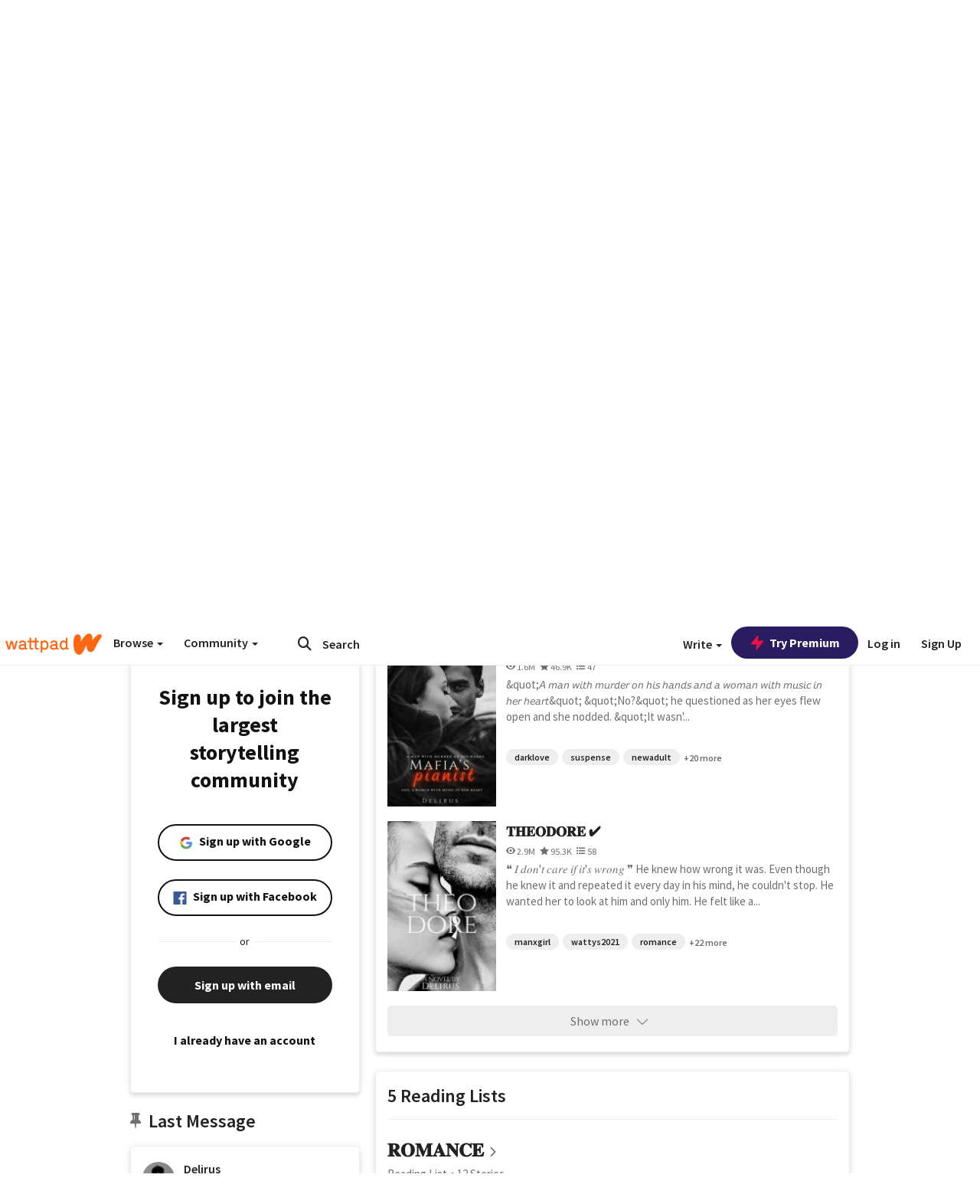

--- FILE ---
content_type: text/html; charset=utf-8
request_url: https://embed.wattpad.com/user/Delirus
body_size: 40632
content:


<!DOCTYPE html>
<html lang="en">
<head prefix="og: http://ogp.me/ns# fb: http://ogp.me/ns/fb#">
<meta http-equiv="X-UA-Compatible" content="IE=9; IE=8; IE=7; IE=edge" />
    <script>
      (function(d, s) {
        var js = d.createElement(s),
            sc = d.getElementsByTagName(s)[0];

        js.src = "//static.wattpad.com/js/boomerang.99a8a777.min.js";
        js.crossOrigin = 'anonymous';
        sc.parentNode.insertBefore(js, sc);
        if (document.addEventListener) {
          document.addEventListener( "onBoomerangLoaded", function(e) {
            e.detail.BOOMR.init( {
              beacon_url: '/v4/metrics',
              beacon_type: 'POST',
              autorun: false
            } );
          } );
        }
      }(document, "script"));
    </script>

    <meta charset="utf-8">
    <link rel="shortcut icon" href="//static.wattpad.com/favicon.ico" />

  <title>𝗗𝗘𝗟𝗜𝗥𝗨𝗦 (@Delirus) - Wattpad</title>

  <link rel="preload" as="script" type="text/javascript" href="//static.wattpad.com/js/desktop-web/dependencies.e159dd43.min.js" crossorigin="anonymous">

  <link rel="preload" as="script" type="text/javascript" href="//static.wattpad.com/js/desktop-web/app.16b271c1.js" crossorigin="anonymous">


<link rel="preload" as="script" type="text/javascript" href="//static.wattpad.com/js/react-bundle.deps.4ffdb403.js" crossorigin="anonymous">

<link rel="preload" as="script" type="text/javascript" href="//static.wattpad.com/js/react-bundle.components.4575ed1d.js" crossorigin="anonymous">


        <link rel="canonical" href="https://www.wattpad.com/user/Delirus"/>
  
  
    <meta name="description" content="A girl with wild imagination and a love for toxic older men. 4 Works, 5 Reading Lists, 4K Followers"/>
  
    <meta name="robots" content="index,follow"/>
  
  
  <meta property="fb:pages" content="127093020051" />
  
  
  
  
  
    <meta property="og:title" content="𝗗𝗘𝗟𝗜𝗥𝗨𝗦 (@Delirus)" />
    <meta property="og:url" content="https://www.wattpad.com/user/Delirus" />
    <meta property="og:description" content="A girl with wild imagination and a love for toxic older men. 4 Works, 5 Reading Lists, 4K Followers" />
    <meta property="og:image" content="https://img.wattpad.com/useravatar/Delirus.256.890241.jpg" />
    <meta property="og:site_name" content="Wattpad" />
    <script type="application/ld+json">
      {"@context":"http://schema.org","@type":"Person","name":"𝗗𝗘𝗟𝗜𝗥𝗨𝗦","affiliation":{"@type":"Organization","name":"Wattpad","legalName":"Wattpad Corp","foundingDate":"2006","foundingLocation":"Toronto, Ontario, Canada","areaServed":"Global","logo":{"@type":"ImageObject","url":"https://www.wattpad.com/img/logos/wp-logo-orange.png"},"url":"https://www.wattpad.com"},"gender":"female","follows":[{"@type":"Person","name":"𝐯","url":"https://www.wattpad.com/user/rivensolace"},{"@type":"Person","name":"Nayor","url":"https://www.wattpad.com/user/_delusionalisart_"},{"@type":"Person","name":"V (on break)","url":"https://www.wattpad.com/user/graveyardinmyheart"},{"@type":"Person","name":"itssanya0507","url":"https://www.wattpad.com/user/itssanya0507"}],"hasOfferCatalog":{"@type":"OfferCatalog","numberOfItems":4,"itemListElement":[{"@type":"CreativeWork","name":"MALLEABLE","url":"https://www.wattpad.com/story/352280840-malleable"},{"@type":"CreativeWork","name":"MAFIA'S PIANIST ✔","url":"https://www.wattpad.com/story/264268536-mafia%27s-pianist-%E2%9C%94"},{"@type":"CreativeWork","name":"𝐓𝐇𝐄𝐎𝐃𝐎𝐑𝐄 ✔","url":"https://www.wattpad.com/story/245726745-%F0%9D%90%93%F0%9D%90%87%F0%9D%90%84%F0%9D%90%8E%F0%9D%90%83%F0%9D%90%8E%F0%9D%90%91%F0%9D%90%84-%E2%9C%94"}]},"hasPOS":"United States","url":"https://www.wattpad.com/user/Delirus"}
    </script>
  
  
    <link rel="alternate" href="android-app://wp.wattpad/wattpad/user/Delirus?utm_source=google&utm_medium=app_index">
    <link rel="alternate" type="application/rss+xml" title="RSS - Delirus" href="https://www.wattpad.com/rss?username=Delirus" />





  <link rel="stylesheet" type="text/css" href="//static.wattpad.com/css/desktop-web/desktop-web.f2573386.min.css">


<style type="text/css" media="print">
  main#parts-container-new { visibility: hidden; display: none }
</style>
<script type="text/javascript">
  document.cookie = "wp-web-page=; expires=Thu, 01 Jan 1970 00:00:00 UTC; domain=wattpad.com;  path=/;";
</script>

<script type="text/javascript">
      var localStorageSupport=function(){var t,e="testKey",r="localStorage";try{return(t=window.localStorage).setItem(e,"1"),t.removeItem(e),r in window&&window[r]}catch(t){return!1}}();localStorageSupport||(window.localStorage={_data:{},setItem:function(t,e){return this._data[t]=String(e)},getItem:function(t){return this._data.hasOwnProperty(t)?this._data[t]:void 0},removeItem:function(t){return delete this._data[t]},clear:function(){return this._data={}}});var sessionStorageSupport=function(){var t,e="testKey",r="sessionStorage";try{return(t=window.sessionStorage).setItem(e,"1"),t.removeItem(e),r in window&&window[r]}catch(t){return!1}}();sessionStorageSupport||(window.sessionStorage={_data:{},setItem:function(t,e){return this._data[t]=String(e)},getItem:function(t){return this._data.hasOwnProperty(t)?this._data[t]:void 0},removeItem:function(t){return delete this._data[t]},clear:function(){return this._data={}}});
//# sourceMappingURL=polyfill-localstorage.2f7cbe1c.min.js.map

</script>
  
<script type="text/javascript">
      (function(){var t;function n(t){this.callBack=t}null==window.MutationObserver&&(n.prototype.observe=function(t,n){return this.element=t,this.interval=setInterval((e=this,function(){var t;if((t=e.element.innerHTML)!==e.oldHtml)return e.oldHtml=t,e.callBack.apply(null)}),200);var e},n.prototype.disconnect=function(){return window.clearInterval(this.interval)},t=n,window.MutationObserver=t)}).call(this);
//# sourceMappingURL=polyfill-mutationobserver.e0c747b9.min.js.map

</script>
  




    <script src="https://accounts.google.com/gsi/client" async defer></script>

<script type="text/javascript">
  ( function() {
    var d = document;
    var pbs = d.createElement( "script" );
    pbs.type = "text/javascript";
    pbs.src = "//static.wattpad.com/js/ados.ad0e6cf9.js";
    pbs.crossOrigin = 'anonymous';
    var target = d.getElementsByTagName( "head" )[ 0 ];
    target.insertBefore( pbs, target.firstChild );
  } )();
</script>
<script type="text/javascript">
    (function() {
      var wattpad = window.wattpad = ( window.wattpad || {} );
        wattpad.adzerkHeaderBiddingUnitMap = {"storylanding_top":{"zone":185196,"rubiconZone":1836706,"pubmaticSlot":3209047,"sovrnTag":830412,"tripleliftInvCode":"wattpad_storylanding_top_300x250","ixSiteId":"633264","sharethroughPKey":"XxS52m4zkQua1vqwB8Vcl12X","sizes":{"5":[300,250]}},"storylanding_bottom":{"zone":185197,"rubiconZone":1836702,"pubmaticSlot":3208877,"sovrnTag":830410,"tripleliftInvCode":"wattpad_storylanding_bottom_728x90_display","ixSiteId":"633265","sharethroughPkey":"QjKocE6BJDyJhIhnJeiO6DhB","sizes":{"4":[728,90]}},"readingshort_top":{"zone":185429,"rubiconZone":1836694,"pubmaticSlot":3209052,"sovrnTag":830406,"tripleliftInvCode":"wattpad_readingshort_top_300x250_display","ixSiteId":"633267","sharethroughPKey":"MogDMVuTk5Jd9bIQ2ZOlyHWW","lazyAd":true,"sizes":{"5":[300,250]}},"readingshort_bottom":{"zone":185431,"rubiconZone":1836682,"pubmaticSlot":3208867,"sovrnTag":830400,"tripleliftInvCode":"wattpad_readingshort_bottom_728x90_display","ixSiteId":"633268","sharethroughPKey":"q2ixFurrAuuzN5TLWpqF0BOc","lazyAd":true,"sizes":{"4":[728,90]}},"readingshort_comments":{"zone":185430,"rubiconZone":1836690,"pubmaticSlot":3209054,"sovrnTag":830404,"tripleliftInvCode":"wattpad_readingshort_comments_300x250_display","ixSiteId":"633269","sharethroughPKey":"cOdbdF5zhjjnC0FnoGhDuNMC","lazyAd":true,"sizes":{"5":[300,250]}},"readingshort_comments_mweb":{"zone":264096,"rubiconZone":2565820,"sharethroughPKey":"9y3NOPRHCwZzYrs4h5dh5a17","tripleliftInvCode":"readingshort_comments_mweb","pubmaticSlot":4762047,"lazyAd":true,"sizes":{"5":[300,250],"23":[320,50]}},"readingshort_comments_loggedout_mweb":{"zone":264097,"rubiconZone":2565822,"sharethroughPKey":"Gcr9Kyu1JHMOdBvTpcw7gNlG","tripleliftInvCode":"readingshort_comments_loggedout_mweb","pubmaticSlot":4762048,"lazyAd":true,"sizes":{"5":[300,250],"23":[320,50]}},"readinglong_top":{"zone":185432,"rubiconZone":1836672,"pubmaticSlot":3209061,"sovrnTag":830395,"tripleliftInvCode":"wattpad_readinglong_top_300x600","ixSiteId":"633270","sharethroughPKey":"8FzRfzTXlOCeH7M6BZOzMaBg","lazyAd":true,"sizes":{"5":[300,250],"43":[300,600]}},"readinglong_mid":{"zone":185433,"refreshAd":true,"stickyAd":true,"stickyStart":".sticky-ad-container","stickyEnd":"#sticky-end","rubiconZone":1836664,"pubmaticSlot":3209069,"sovrnTag":830386,"tripleliftInvCode":"wattpad_readinglong_mid_300x600","ixSiteId":"633271","sharethroughPKey":"QKEGwkCQTYAIyUpDSHO0W2B5","lazyAd":true,"sizes":{"5":[300,250],"43":[300,600]}},"readinglong_bottom":{"zone":185435,"rubiconZone":1836652,"pubmaticSlot":3208847,"sovrnTag":830380,"tripleliftInvCode":"wattpad_readinglong_bottom_728x90_display","ixSiteId":"633272","sharethroughPKey":"QIJgn98ul3WmBcCYvVMmlTyk","lazyAd":true,"sizes":{"4":[728,90]}},"readinglong_comments":{"zone":185434,"rubiconZone":1836660,"pubmaticSlot":3209072,"sovrnTag":830384,"tripleliftInvCode":"wattpad_desktop_readinglong_comments_300x250","ixSiteId":"633273","sharethroughPKey":"oOHplzBYyX96tpIvEgKfiKW0","lazyAd":true,"sizes":{"5":[300,250]}},"readinglong_comments_mweb":{"zone":264098,"rubiconZone":2565824,"sharethroughPKey":"7kMJq9mq2i0Nq02lgNIQ8zub","tripleliftInvCode":"readinglong_comments_mweb","pubmaticSlot":4762049,"lazyAd":true,"sizes":{"5":[300,250],"23":[320,50]}},"readinglong_comments_loggedout_mweb":{"zone":264099,"rubiconZone":2565826,"sharethroughPKey":"GYSbANPIGcCYZzpK3Cy1bSiG","tripleliftInvCode":"readinglong_comments_loggedout_mweb","pubmaticSlot":4762050,"lazyAd":true,"sizes":{"5":[300,250],"23":[320,50]}},"readingshort_top_loggedout":{"zone":185436,"rubiconZone":1836696,"pubmaticSlot":3209051,"sovrnTag":830407,"tripleliftInvCode":"wattpad_readingshort_top_loggedout_300x250_display","ixSiteId":"633274","sharethroughPKey":"ZzcWmSJqnINZleWJ5Cofyhqs","lazyAd":true,"sizes":{"5":[300,250]}},"readingshort_bottom_loggedout":{"zone":185438,"rubiconZone":1836684,"pubmaticSlot":3208868,"sovrnTag":830401,"tripleliftInvCode":"wattpad_readingshort_bottom_loggedout_728x90_display","ixSiteId":"633275","sharethroughPKey":"Eq32H2cSDhyTGuZ44R35JwYH","lazyAd":true,"sizes":{"4":[728,90]}},"readingshort_comments_loggedout":{"zone":185437,"rubiconZone":1836692,"pubmaticSlot":3209053,"sovrnTag":830405,"tripleliftInvCode":"wattpad_readingshort_comments_loggedout_300x250_display","ixSiteId":"633276","sharethroughPKey":"xvnFUSZT66r0wTcTkY04KAtL","lazyAd":true,"sizes":{"5":[300,250]}},"readinglong_top_loggedout":{"zone":185439,"rubiconZone":1836676,"pubmaticSlot":3209059,"sovrnTag":830396,"tripleliftInvCode":"wattpad_readinglong_top_loggedout_300x600","ixSiteId":"633277","sharethroughPKey":"8ZY80FZvbsxRSzlGO5O7NAS2","lazyAd":true,"sizes":{"5":[300,250],"43":[300,600]}},"readinglong_mid_loggedout":{"zone":185440,"refreshAd":true,"stickyAd":true,"stickyStart":".sticky-ad-container","stickyEnd":"#sticky-end","rubiconZone":1836666,"pubmaticSlot":3209066,"sovrnTag":830389,"tripleliftInvCode":"wattpad_readinglong_mid_loggedout_300x600","ixSiteId":"633278","sharethroughPKey":"R6vp0hqA96aZiblt21zGalF9","lazyAd":true,"sizes":{"5":[300,250],"43":[300,600]}},"readinglong_bottom_loggedout":{"zone":185442,"rubiconZone":1836654,"pubmaticSlot":3208848,"sovrnTag":830381,"tripleliftInvCode":"wattpad_readinglong_bottom_loggedout_728x90_display","ixSiteId":"633282","sharethroughPKey":"XBM6W8A8WiI9w8jSo1l2JOgA","lazyAd":true,"sizes":{"4":[728,90]}},"readinglong_comments_loggedout":{"zone":185441,"rubiconZone":1836662,"pubmaticSlot":3029071,"sovrnTag":830385,"tripleliftInvCode":"wattpad_readinglong_comments_loggedout_300x250","ixSiteId":"633283","sharethroughPKey":"g9YU0UhNg0G0p7sBgtirvrR9","lazyAd":true,"sizes":{"5":[300,250]}},"storylanding_bottom_mweb":{"zone":185453,"rubiconZone":1836704,"pubmaticSlot":3209048,"sovrnTag":830411,"tripleliftInvCode":"wattpad_storylanding_bottom_mweb_320x50_display","ixSiteId":"633284","sharethroughPKey":"1KcOHnIArQcpyIsGEjdFrPlS","lazyAd":true,"sizes":{"23":[320,50]}},"readingshort_bottom_mweb":{"zone":185454,"rubiconZone":1836688,"pubmaticSlot":3209055,"sovrnTag":830403,"tripleliftInvCode":"wattpad_readingshort_bottom_mweb_320x50_display","ixSiteId":"633285","sharethroughPKey":"aAoKWsaAu9Li4KcewMvF1JtA","lazyAd":true,"sizes":{"23":[320,50]}},"readingshort_bottom_loggedout_mweb":{"zone":188377,"rubiconZone":1836686,"pubmaticSlot":3209056,"sovrnTag":830402,"tripleliftInvCode":"wattpad_readingshort_bottom_loggedout_mweb_320x50_display","ixSiteId":"633286","sharethroughPKey":"xSsrmNSBiTVGU8MKcU3GGKU6","lazyAd":true,"sizes":{"23":[320,50]}},"readinglong_mid_mweb":{"zone":185455,"rubiconZone":1836670,"pubmaticSlot":3209063,"sovrnTag":830393,"tripleliftInvCode":"wattpad_readinglong_mid_mweb_300x250_display","ixSiteId":"633287","sharethroughPKey":"zoLZ0mFQzY0XxcmYCiTyngXi","lazyAd":true,"sizes":{"5":[300,250],"23":[320,50]}},"readinglong_bottom_mweb":{"zone":185456,"rubiconZone":1836658,"pubmaticSlot":3209073,"sovrnTag":830383,"tripleliftInvCode":"wattpad_readinglong_bottom_mweb_320x50_display","ixSiteId":"633288","sharethroughPKey":"1FGNJtD8Tc85pnPSrx4gEk0g","lazyAd":true,"sizes":{"23":[320,50]}},"readinglong_mid_loggedout_mweb":{"zone":185457,"rubiconZone":1836668,"pubmaticSlot":3209065,"sovrnTag":830391,"tripleliftInvCode":"wattpad_readinglong_mid_loggedout_mweb_300x250_display","ixSiteId":"633289","sharethroughPKey":"gSi9mMySvluqUqmiZxIcduqd","lazyAd":true,"sizes":{"5":[300,250],"23":[320,50]}},"readinglong_bottom_loggedout_mweb":{"zone":185458,"rubiconZone":1836656,"pubmaticSlot":3209074,"sovrnTag":830382,"tripleliftInvCode":"wattpad_readinglong_bottom_loggedout_mweb_320x50_display","ixSiteId":"633290","sharethroughPKey":"bUMwogFn2gWL2dtnUd0Cbhga","lazyAd":true,"sizes":{"23":[320,50]}},"readinglong_top_loggedout_mweb":{"zone":210614,"rubiconZone":1836678,"pubmaticSlot":3209058,"sovrnTag":830398,"tripleliftInvCode":"wattpad_readinglong_top_loggedout_mweb_320x50_display","ixSiteId":"633292","sharethroughPKey":"lQXMBqDRaqj1i9IZH8eI3OVP","lazyAd":true,"sizes":{"23":[320,50]}},"readinglong_top_mweb":{"zone":210612,"rubiconZone":1836680,"pubmaticSlot":3209057,"sovrnTag":830399,"tripleliftInvCode":"wattpad_readinglong_top_mweb_320x50_display","ixSiteId":"633293","sharethroughPKey":"QnWK1Js760C64KHER4S6stM6","lazyAd":true,"sizes":{"23":[320,50]}},"readingshort_top_loggedout_mweb":{"zone":210613,"rubiconZone":1836698,"pubmaticSlot":3209050,"sovrnTag":830408,"tripleliftInvCode":"wattpad_readingshort_top_loggedout_mweb_320x50_display","ixSiteId":"633295","sharethroughPKey":"ySrq3KmSd0iXsGdoueoIINmV","lazyAd":true,"sizes":{"23":[320,50]}},"readingshort_top_mweb":{"zone":210611,"rubiconZone":1836700,"pubmaticSlot":3209049,"sovrnTag":830409,"tripleliftInvCode":"wattpad_readingshort_top_mweb_320x50_display","ixSiteId":"633296","sharethroughPKey":"LWEv4YihSwUrihdu2bbDhmfc","lazyAd":true,"sizes":{"23":[320,50]}},"mediumrect_top":{"zone":183796,"adzerkOnly":true,"sizes":{"5":[300,250]}},"library_banner":{"zone":264755,"rubiconZone":2591550,"sharethroughPKey":"7W4EqRAPM1wYfl7MwO3iQ5pA","tripleliftInvCode":"library_banner_728x90","pubmaticSlot":4762051,"lazyAd":true,"sizes":{"4":[728,90]}},"library_banner_mweb":{"zone":264756,"rubiconZone":2591552,"sharethroughPKey":"sPIyMUQe8QtYKBP0TNfP4WA7","tripleliftInvCode":"library_banner_mweb_320x50","pubmaticSlot":4762052,"lazyAd":true,"sizes":{"23":[320,50]}}};
    }());
</script>

 
<link rel="stylesheet" type="text/css" href="//static.wattpad.com/css/tokens.34cb008c.min.css">

 
<link rel="stylesheet" type="text/css" href="//static.wattpad.com/css/web-ui-library.028a1747.min.css">


<script type="text/javascript">
      "use strict";var addFrame=function(){if(!window.frames.__uspapiLocator)if(document.body){var e=document.createElement("iframe");e.style.cssText="display:none",e.name="__uspapiLocator",document.body.appendChild(e)}else setTimeout(addFrame,5)};function __handleUspapiMessage(o){var n=o&&o.data&&o.data.__uspapiCall;n&&window.__uspapi(n.command,n.version,function(e,a){o.source.postMessage({__uspapiReturn:{returnValue:e,success:a,callId:n.callId}},"*")})}addFrame(),window.__uspapi=function(t){var i=[];window.__uspapi=function(e,a,o,n){return"getUSPData"===e&&1===a?"function"!=typeof o?void console.error("__uspapi: getUSPData, callback parameter not a function"):o({version:1,uspString:t||"1---"},!0):"registerDeletion"===e&&1===a?"function"!=typeof o?void console.error("__uspapi: registerDeletion, callback parameter not a function"):i.push(o):"performDeletion"===e&&1===a?(console.info("__uspapi: performDeletion called"),i.forEach(function(e){e(n)}),!0):(console.error("__uspapi: unsupported usage, command: "+e+" version: "+a),"function"!=typeof o?void console.error("__uspapi: callback parameter not a function"):o(null,!1))}},window.addEventListener("message",__handleUspapiMessage,!1);
//# sourceMappingURL=ccpa.7317839c.min.js.map

</script>
  
 
<script type="text/javascript" src="//static.wattpad.com/js/atha.bf78d971.min.js" crossorigin="anonymous"></script>


<script type="text/javascript">
  window.__uspapi('');
</script><script src="//ads.pubmatic.com/AdServer/js/pwt/159971/3084/pwt.js"></script><script src="//a.wp-e.net/prebid.js"></script><!-- blockthrough js -->
<script src="https://btloader.com/tag?o=5678011876638720&upapi=true" async></script>


<!-- Datadog browser log collector -->
</head>
<body class="js-app-off" dir="ltr" >
    <script type="text/javascript">
      var getParameterByName =  function (name) {
        name = name.replace(/[\[]/, "\\[").replace(/[\]]/, "\\]");
        var regex = new RegExp("[\\?&]" + name + "=([^&?#]*)"),
          results = regex.exec(location.search);
        return results === null ? "" : decodeURIComponent(results[1].replace(/\+/g, " "));
      }
      var search = [
        {urlParam: 'utm_source', key: 'source'},
        {urlParam: 'utm_medium', key: 'medium'},
        {urlParam: 'utm_campaign', key: 'campaign'},
        {urlParam: 'utm_content', key: 'content'},
        {urlParam: 'wp_originator', key: 'originator'},
        {urlParam: 'wp_uname', key: 'wp_username'},
        {urlParam: 'wp_page', key: 'page'}
      ];

      window._utms = window._utms || {};
      for (var i = 0; i < search.length; i++) {
        var match = getParameterByName(search[i].urlParam);
        if ( match !== "") {
          window._utms[search[i].key] = match;
        }
      }
    </script>

    <script type="text/javascript">window.dataLayer=[];</script>
    <noscript><iframe src="//www.googletagmanager.com/ns.html?id=GTM-WD9JLB"
                      height="0" width="0" style="display:none;visibility:hidden"></iframe></noscript>
    <script>(function(w,d,s,l,i){w[l]=w[l]||[];w[l].push({'gtm.start':
            new Date().getTime(),event:'gtm.js'});var f=d.getElementsByTagName(s)[0],
            j=d.createElement(s),dl=l!='dataLayer'?'&l='+l:'';j.async=true;j.src=
            '//www.googletagmanager.com/gtm.js?id='+i+dl;f.parentNode.insertBefore(j,f);
    })(window,document,'script','dataLayer','GTM-WD9JLB');</script>


    <div id="modals">  <div id="languageModal" class="modal-language modal fade hide" role="dialog" aria-labelledby="Language" aria-hidden="true">
    <div class="modal-dialog">
      <div class="modal-content">
        <div class="modal-body">
          <iframe src="" frameborder="0" name="languageiframe"></iframe>
        </div>
      </div>
    </div>
  </div>
  <div id="generic-modal" class="modal fade" role="dialog">
      <div class="modal-dialog">
          <div class="modal-content">
              <div class="modal-body">
              </div>
          </div>
      </div>
  </div>
</div>

      <div id="header-container">
      <div role="banner" id="header">
      <nav>
        <ul class="list-inline">
          <li id='header-item-logo'>
            <a href="/?nextUrl=/user/Delirus" title="Wattpad Home" aria-label="Home">
            &nbsp;
            </a>
         </li>
      
          <li id="discover-dropdown" class="button-group dropdown">
            <button data-toggle="dropdown">Browse <span class="caret"></span></button>
              <div class="triangle"></div>
              
                <div class="dropdown-menu new-curation large header-list" aria-labelledby="browse-dropdown">
                  <div class="col-xs-9 discover-categories">
                    <ul class="row">
                      <li class="title col-xs-12" aria-label="Browse Topics">Browse</li>
                        <li class="col-xs-4">
                          <a href="/stories/romance" class="on-topic">Romance</a>
                        </li>
                        <li class="col-xs-4">
                          <a href="/stories/fanfiction" class="on-topic">Fanfiction</a>
                        </li>
                        <li class="col-xs-4">
                          <a href="/stories/lgbt" class="on-topic">LGBTQ+</a>
                        </li>
                        <li class="col-xs-4">
                          <a href="https://www.wattpad.com/catalog/wattpadoriginals" class="on-topic">Wattpad Originals</a>
                        </li>
                        <li class="col-xs-4">
                          <a href="/stories/werewolf" class="on-topic">Werewolf</a>
                        </li>
                        <li class="col-xs-4">
                          <a href="/stories/newadult" class="on-topic">New Adult</a>
                        </li>
                        <li class="col-xs-4">
                          <a href="/stories/fantasy" class="on-topic">Fantasy</a>
                        </li>
                        <li class="col-xs-4">
                          <a href="/stories/shortstory" class="on-topic">Short Story</a>
                        </li>
                        <li class="col-xs-4">
                          <a href="/stories/teenfiction" class="on-topic">Teen Fiction</a>
                        </li>
                        <li class="col-xs-4">
                          <a href="/stories/historicalfiction" class="on-topic">Historical Fiction</a>
                        </li>
                        <li class="col-xs-4">
                          <a href="/stories/paranormal" class="on-topic">Paranormal</a>
                        </li>
                        <li class="col-xs-4">
                          <a href="https://www.wattpad.com/list/551324301" class="on-topic">Editor&#x27;s Picks</a>
                        </li>
                        <li class="col-xs-4">
                          <a href="/stories/humor" class="on-topic">Humor</a>
                        </li>
                        <li class="col-xs-4">
                          <a href="/stories/horror" class="on-topic">Horror</a>
                        </li>
                        <li class="col-xs-4">
                          <a href="/stories/contemporarylit" class="on-topic">Contemporary Lit</a>
                        </li>
                        <li class="col-xs-4">
                          <a href="/stories/diverselit" class="on-topic">Diverse Lit</a>
                        </li>
                        <li class="col-xs-4">
                          <a href="/stories/mystery" class="on-topic">Mystery</a>
                        </li>
                        <li class="col-xs-4">
                          <a href="/stories/thriller" class="on-topic">Thriller</a>
                        </li>
                        <li class="col-xs-4">
                          <a href="/stories/sciencefiction" class="on-topic">Science Fiction</a>
                        </li>
                        <li class="col-xs-4">
                          <a href="https://www.wattpad.com/user/TheWattys" class="on-topic">The Wattys</a>
                        </li>
                        <li class="col-xs-4">
                          <a href="/stories/adventure" class="on-topic">Adventure</a>
                        </li>
                        <li class="col-xs-4">
                          <a href="/stories/nonfiction" class="on-topic">Non-Fiction</a>
                        </li>
                        <li class="col-xs-4">
                          <a href="/stories/poetry" class="on-topic">Poetry</a>
                        </li>
                    </ul>
                  </div>
                    <div class="col-xs-3 wattpad-picks">
                      <ul class="row" aria-label="Wattpad Picks">
                        <li class="title col-xs-12">Wattpad Picks</li>
                          <li class="col-xs-12">
                            <a href="/featured/1794305623" >Fate &amp; Rebirth 💞</a>
                          </li>
                          <li class="col-xs-12">
                            <a href="/featured/1794305556" >Goth Glam &amp; Love 🖤</a>
                          </li>
                          <li class="col-xs-12">
                            <a href="/featured/551324301" >Reading Radar</a>
                          </li>
                          <li class="col-xs-12">
                            <a href="/featured/703389905" >WEBTOON Productions ⭐</a>
                          </li>
                          <li class="col-xs-12">
                            <a href="/featured/1710080470" >Wattpad Contests</a>
                          </li>
                        <li class="col-xs-12">
                          <a href="/catalog/premiumpicks">Premium Picks</a>
                        </li>
                    </ul>
                    </div>
                </div>
          </li>
      
          <li id="community-dropdown" class="button-group dropdown hidden-xs hidden-sm">
            <button data-toggle="dropdown">Community <span class="caret"></span></button>
            <div class="triangle"></div>
            <div class="dropdown-menu large" aria-labelledby="community-dropdown">
              <ul aria-label="Community" class="header-list">
                <li>
                  <a href="/awards" rel="noopener noreferrer" target="_blank">
                    The Watty Awards
                  </a>
                </li>
                <li>
                  <a href="/story/25279524" rel="noopener noreferrer" target="_blank">
                    Community Happenings
                  </a>
                </li>
                <li>
                  <a href="/823619" rel="noopener noreferrer" target="_blank">
                    Wattpad Ambassadors
                  </a>
                </li>
              </ul>
            </div>
          </li>
        </ul>
      </nav>
      
      <div id="header-item-search" aria-label="Search">
        <div><form class="form-horizontal dropdown" role="search" name="search" action="/search/" action="GET" autocomplete="off">
        <input id="search-query" placeholder="Search" name="q" type="text" spellcheck="false" aria-label="Search" value="">
        <button type="submit" aria-label="Submit search">
            <span class="fa fa-search fa-wp-neutral-1 " aria-hidden="true" style="font-size:18px;"></span>
        </button>
        <input type="hidden" name="ref" value="1">
        <div class="dropdown-menu items" aria-label="search-dropdown">
            <ul aria-label="Autocomplete" class="autocomplete-item-container"></ul>
        </div>
        <div class="triangle"></div>
      </form>
      </div>
      </div>
      
      <nav>
        <ul class="list-inline">
          <li class="button-group dropdown hidden-xs hidden-sm">
            <button class="write-button" data-toggle="dropdown">Write <span class="caret"></span></button>
            <div class="triangle"></div>
            <div class="dropdown-menu large" aria-labelledby="create-dropdown">
              <ul aria-label="Write" class="header-list">
                <li>
                  <a href="#" rel="nofollow" aria-label="Create a new story" class= "myWorksButtonClick"   data-form="signup" data-component="createStory">
                    <img alt="Create a new story" src="//static.wattpad.com/img/icons/create-story.svg?v&#x3D;a14574b" />Create a new story
                  </a>
                </li>
                <li>
                  <a href="#" rel="nofollow" aria-label="My Stories" class= "myWorksButtonClick"   data-form="signup" data-component="myStories">My Stories</a>
                </li>
                <li role="presentation" class="divider"></li>
                  <li>
                    <a href="https://creators.wattpad.com/creators-101/">Helpful writer resources</a>
                  </li>
                  <li>
                    <a href="https://creators.wattpad.com/programs-and-opportunities/">Wattpad programs &amp; opportunities</a>
                  </li>
                <li>
                  <a href="/go/writing-contests/">Writing contests</a>
                </li>
              </ul>
            </div>
          </li>
        </ul>
      </nav>
      
      
        <div id="go-premium-button">
         <div class="component-wrapper" id=component-trypremium-header-%2fuser%2fdelirus><a href="https://www.wattpad.com/premium/" class="try-premium on-premium btn-primary" target="_blank" rel="noopener noreferrer"><svg width="20" height="20" viewBox="0 0 24 24" fill="#e81249" stroke="#e81249" stroke-width="2" aria-hidden="true" stroke-linecap="round" stroke-linejoin="round" class="zap-icon"><g><polygon points="13 2 3 14 12 14 11 22 21 10 12 10 13 2"></polygon></g></svg><div class="button-copy">Try Premium</div></a></div>
        </div>
      
        <div id="login-menu" role="menu">
          <a id="header-item-login" rel="nofollow" href="/login?nexturl=%2Fuser%2FDelirus" data-form="login" role="menuitem">Log in</a>
          <a id="header-item-signup" rel="nofollow" href="/?nexturl=%2Fuser%2FDelirus" data-form="signup" role="menuitem">Sign Up</a>
        </div>
      </div>
    </div>
    


  
  

    <div id="react-client-root"></div>

    <div id="app-container">    <div class="profile-layout">
      <div id="follower-modal"></div>
      
      
      <div id="edit-controls" class="hidden faded edit-profile clearfix">
        <div class="container">
          <strong>Currently editing your profile</strong>
          <div class="actions pull-right">
            <button class="btn btn-orange on-edit-save">Save Changes</button>
            <button class="btn btn-grey on-edit-cancel">Cancel</button>
          </div>
        </div>
      </div>
      
      <header class="background background-lg" style="background-image: url( 'https://img.wattpad.com/userbgs/Delirus.1920.61445.jpg' );">
          <div id="edit-overlay" class="hidden faded edit-profile"></div>
      
          <div id="edit-background" class="hidden faded edit-profile center-block">
            <span class="loading faded"></span>
            <button class="btn btn-glass"><span class="fa fa-camera fa-wp-neutral-5 " aria-hidden="true" style="font-size:16px;"></span>
              Change Background Image</button>
          </div>
      
          <div class="avatar avatar-profile center-block">
            <div class="component-wrapper" id=component-avatar-display-%2fuser%2fdelirus><img src="https://img.wattpad.com/useravatar/Delirus.128.890241.jpg" aria-hidden="true" alt="Delirus"/></div>
      
            <div id="edit-avatar" class="hidden faded edit-profile">
              <span class="loading-bg faded"></span>
              <span class="loading faded"></span>
              <button><span class="fa fa-camera fa-wp-neutral-5 " aria-hidden="true" style="font-size:60px;"></span></button>
            </div>
          </div>
      
          <div class="badges">
            <h1 class="profile-name h3" aria-label="𝗗𝗘𝗟𝗜𝗥𝗨𝗦&#x27;s profile">
              𝗗𝗘𝗟𝗜𝗥𝗨𝗦
            </h1>
      
            
            
          </div>
      
          <p id="alias" aria-label="also known as Delirus.">@Delirus</p>
      
          <div id="edit-name" class="hidden faded edit-profile center-block">
            <input type="text" class="form-control" data-field="name" value="𝗗𝗘𝗟𝗜𝗥𝗨𝗦"
              placeholder="Full name">
          </div>
      
          <div class="row header-metadata">
            <div class="col-xs-4 scroll-to-element" data-id="profile-works">
              <p>4</p>
              <p>Works</p>
            </div>
            <div class="col-xs-4 scroll-to-element" data-id="profile-lists">
              <p>5</p>
              <p>Reading Lists</p>
            </div>
            <div class="col-xs-4 on-followers"
              data-toggle="tooltip" data-placement="top"
              title="4,021 Followers" >
              <p class="followers-count">4K</p>
              <p>Followers</p>
            </div>
          </div>
      
          <div id="page-navigation" class="sub-navigation">
            <div id="edit-navblock" class="hidden faded edit-profile"></div>
      
            <div class="container">
              <div class="navigation-content">
      
                <nav>
                  <ul>
                    <li data-section="about" class="active">
                      <a href="/user/Delirus" class="on-nav-item">About</a>
                    </li>
                    <li data-section="conversations" class="">
                      <a href="/user/Delirus/conversations" class="on-nav-item">Conversations</a>
                    </li>
                    <li data-section="following" class="">
                      <a href="/user/Delirus/following" class="on-nav-item">Following</a>
                    </li>
                  </ul>
                </nav>
      
                <div class="actions" role="menu">
      
      
      
      
                  <button role="menuitem"
                    class="btn btn-fan btn-white  on-follow-user"
                    data-target="Delirus" data-following=""
                    data-gtm="profile|follow">
                    <span class="fa fa-follow no-right-padding fa-wp-base-2 " aria-hidden="true" style="font-size:16px;"></span><span class="hidden-xs truncate">
                      Follow</span>
                  </button>
      
                      <button role="menuitem" class="btn btn-white on-message hidden" data-gtm="profile|message">
                        <span class="fa fa-inbox no-right-padding fa-wp-neutral-2 " aria-hidden="true" style="font-size:16px;"></span>
                        <span class="hidden-xs hidden-sm">Message</span>
                      </button>
      
                  <div class="button-group inline-block relative">
                    <div class="component-wrapper" id=component-profilemoreoptionsbutton-options-%2fuser%2fdelirus><div><button class="btn btn-white dropdown-toggle profile-more-options" data-toggle="dropdown" aria-controls="profile-more-options" aria-expanded="false" aria-label="more options" role="menuitem"><svg width="16" height="16" viewBox="0 0 24 24" fill="none" stroke="#222222" stroke-width="2" aria-hidden="true" stroke-linecap="round" stroke-linejoin="round" class="more-icon"><g><circle cx="12" cy="12" r="1"></circle><circle cx="19" cy="12" r="1"></circle><circle cx="5" cy="12" r="1"></circle></g></svg></button><div class="triangle"></div><div class="dropdown-menu align-right"><div class="user-safety-operations"><button class="on-report user-safety-operation btn-no-background btn-left-icon" data-username="Delirus"><svg width="14" height="14" viewBox="0 0 24 24" fill="none" stroke="#222222" stroke-width="2" aria-hidden="true" stroke-linecap="round" stroke-linejoin="round" class=""><g><path d="M4 15s1-1 4-1 5 2 8 2 4-1 4-1V3s-1 1-4 1-5-2-8-2-4 1-4 1z"></path><line x1="4" y1="22" x2="4" y2="15"></line></g></svg>Report</button><a class="conduct-link user-safety-operation btn-no-background btn-left-icon option" href="https://support.wattpad.com/hc/en-us/articles/200774234-Code-of-Conduct" target="_blank" rel="noreferrer noopener" tabindex="0"><svg width="14" height="14" viewBox="0 0 24 24" fill="none" stroke="#222222" stroke-width="2" aria-hidden="true" stroke-linecap="round" stroke-linejoin="round" class=""><g><path d="M10 13a5 5 0 0 0 7.54.54l3-3a5 5 0 0 0-7.07-7.07l-1.72 1.71"></path><path d="M14 11a5 5 0 0 0-7.54-.54l-3 3a5 5 0 0 0 7.07 7.07l1.71-1.71"></path></g></svg><span class="conduct-link">Code of Conduct</span></a><a class="safety-portal user-safety-operation btn-no-background btn-left-icon option" href="https://safetyportal.wattpad.com/" target="_blank" rel="noreferrer noopener" tabindex="0"><svg width="14" height="14" viewBox="0 0 24 24" fill="none" stroke="#222222" stroke-width="2" aria-hidden="true" stroke-linecap="round" stroke-linejoin="round" class=""><g><circle cx="12" cy="12" r="10"></circle><line x1="12" y1="16" x2="12" y2="12"></line><line x1="12" y1="8" x2="12.01" y2="8"></line></g></svg><span>Wattpad Safety Portal</span></a></div><div class="user-safety-operations moderation-options"><a class="user-safety-operation btn-no-background btn-left-icon" href="https://policies.wattpad.com/" target="_blank" rel="noopener noreferrer" tabindex="0"><svg width="14" height="14" viewBox="0 0 24 24" fill="none" stroke="#222222" stroke-width="2" aria-hidden="true" stroke-linecap="round" stroke-linejoin="round" class=""><g><path d="M10 13a5 5 0 0 0 7.54.54l3-3a5 5 0 0 0-7.07-7.07l-1.72 1.71"></path><path d="M14 11a5 5 0 0 0-7.54-.54l-3 3a5 5 0 0 0 7.07 7.07l1.71-1.71"></path></g></svg><span class="option">Wattpad Policies</span></a></div></div></div></div>
      
      
                  </div>
                </div>
              </div>
            </div>
          </div>
        </header>
      
        <main id="content" class="container" role="main"><div class="user-information row">
        <div class="col-sm-12 col-md-4">
        
                <br>
                <section id="profile-request"></section>
                <section id="profile-about"><div class="about-info panel panel-default2">
          <div class="panel-body">
            <div class="description">
                <pre>A girl with wild imagination and a love for toxic older men.</pre>
            </div>
          
          
            <ul class="list-unstyled user-meta-info row">
              <li class="location col-xs-12 col-sm-12">
                <span class="user-meta-info-content">
                  <span class="fa fa-location fa-wp-neutral-2 " aria-hidden="true" style="font-size:16px;"></span>United States
                </span>
              </li>
          
              <li class="date col-xs-12 col-sm-12">
                <span class="user-meta-info-content">
                  <span>Joined</span>February 9, 2019
          
                  
                </span>
              </li>
            </ul>
          
          
            <hr />
            <div id="following-panel">
              <div class="title">Following</div>
          
              <div class="users clearfix" data-section="following">
                <a class="avatar avatar-sm2 on-navigate pull-left hide" href="/user/rivensolace">
                  <img src="https://img.wattpad.com/useravatar/rivensolace.84.596469.jpg">
                </a>
                <a class="avatar avatar-sm2 on-navigate pull-left hide" href="/user/_delusionalisart_">
                  <img src="https://img.wattpad.com/useravatar/_delusionalisart_.84.766089.jpg">
                </a>
                <a class="avatar avatar-sm2 on-navigate pull-left hide" href="/user/graveyardinmyheart">
                  <img src="https://img.wattpad.com/useravatar/graveyardinmyheart.84.355965.jpg">
                </a>
                <a class="avatar avatar-sm2 on-navigate pull-left hide" href="/user/itssanya0507">
                  <img src="https://img.wattpad.com/useravatar/itssanya0507.84.142539.jpg">
                </a>
                <a class="avatar avatar-sm2 on-navigate pull-left hide" href="/user/Sainist">
                  <img src="https://img.wattpad.com/useravatar/Sainist.84.913160.jpg">
                </a>
          
          
                <a href="/user/Delirus/following" class="on-nav-item on-navigate num-following pull-left tablet-break hide">+2</a>
          
                <a href="/user/Delirus/following" class="on-nav-item on-navigate num-following pull-left desktop-break hide">+1</a>
          
              </div>
            </div>
          
            <hr />
            <div id="profile-share-links">
              <div class="title">Share profile</div>
              <div class="social-share-links">
              <a aria-label="share-facebook" data-gtm-action="share:facebook" class="share-facebook social-share" target="_blank" href="https://www.facebook.com/sharer.php?u=https%3A%2F%2Fwww.wattpad.com%2FDelirus%3Futm_source%3Dweb%26utm_medium%3Dfacebook%26utm_content%3Dshare_profile" data-share-channel="facebook" ><span class="fa fa-facebook fa-wp-neutral-5 " aria-hidden="true" style="font-size:18px;"></span></a>
              <a aria-label="share-twitter" data-gtm-action="share:twitter" class="share-twitter social-share" target="_blank" href="https://twitter.com/intent/tweet?text=Check+out+%F0%9D%97%97%F0%9D%97%98%F0%9D%97%9F%F0%9D%97%9C%F0%9D%97%A5%F0%9D%97%A8%F0%9D%97%A6%27s+profile+on+%23Wattpad&url=https%3A%2F%2Fwww.wattpad.com%2FDelirus%3Futm_source%3Dweb%26utm_medium%3Dtwitter%26utm_content%3Dshare_profile" data-share-channel="twitter" data-share-url="https%3A%2F%2Ftwitter.com%2Fintent%2Ftweet%3Ftext%3D%25s%26url%3D%25s" data-url="https%3A%2F%2Fwww.wattpad.com%2FDelirus" data-share-text="Check+out+%F0%9D%97%97%F0%9D%97%98%F0%9D%97%9F%F0%9D%97%9C%F0%9D%97%A5%F0%9D%97%A8%F0%9D%97%A6%27s+profile+on+%23Wattpad" data-share-content="share_profile" ><span class="fa fa-twitter fa-wp-neutral-5 " aria-hidden="true" style="font-size:18px;"></span></a>
              <a aria-label="share-pinterest" data-gtm-action="share:pinterest" class="share-pinterest social-share" target="_blank" href="https://www.pinterest.com/pin/create/button/?media=https%3A%2F%2Fimg.wattpad.com%2Fuseravatar%2FDelirus.128.890241.jpg&description=Check+out+%F0%9D%97%97%F0%9D%97%98%F0%9D%97%9F%F0%9D%97%9C%F0%9D%97%A5%F0%9D%97%A8%F0%9D%97%A6%27s+profile+on+Wattpad+A+girl+with+wild+imagination+and+a+love+for+toxic+older+men.&url=https%3A%2F%2Fwww.wattpad.com%2FDelirus%3Futm_source%3Dweb%26utm_medium%3Dpinterest%26utm_content%3Dshare_profile" data-share-channel="pinterest" ><span class="fa fa-pinterest fa-wp-neutral-5 " aria-hidden="true" style="font-size:18px;"></span></a>
              <a aria-label="share-tumblr" data-gtm-action="share:tumblr" class="share-tumblr social-share" target="_blank" href="https://tumblr.com/widgets/share/tool?posttype=photo&content=https%3A%2F%2Fimg.wattpad.com%2Fuseravatar%2FDelirus.128.890241.jpg&caption=Check+out+%F0%9D%97%97%F0%9D%97%98%F0%9D%97%9F%F0%9D%97%9C%F0%9D%97%A5%F0%9D%97%A8%F0%9D%97%A6%27s+profile+on+Wattpad+https%3A%2F%2Fwww.wattpad.com%2FDelirus%3Futm_source%3Dweb%26utm_medium%3Dtumblr%26utm_content%3Dshare_profile+A+girl+with+wild+imagination+and+a+love+for+toxic+older+men.&tags=books%2Cwattpad%2Camreading&canonicalUrl=https%3A%2F%2Fwww.wattpad.com%2FDelirus&clickthroughUrl=https%3A%2F%2Fwww.wattpad.com%2FDelirus%3Futm_source%3Dweb%26utm_medium%3Dtumblr%26utm_content%3Dshare_profile" data-share-channel="tumblr" data-share-url="https%3A%2F%2Ftumblr.com%2Fwidgets%2Fshare%2Ftool%3Fposttype%3Dphoto%26content%3Dhttps%253A%252F%252Fimg.wattpad.com%252Fuseravatar%252FDelirus.128.890241.jpg%26caption%3D%25s%26tags%3Dbooks%252Cwattpad%252Camreading%26canonicalUrl%3Dhttps%253A%252F%252Fwww.wattpad.com%252FDelirus%26clickthroughUrl%3D%25s" data-url="https%3A%2F%2Fwww.wattpad.com%2FDelirus" data-share-text="Check+out+%F0%9D%97%97%F0%9D%97%98%F0%9D%97%9F%F0%9D%97%9C%F0%9D%97%A5%F0%9D%97%A8%F0%9D%97%A6%27s+profile+on+Wattpad+https%3A%2F%2Fwww.wattpad.com%2FDelirus%3Futm_source%3Dweb%26utm_medium%3Dtumblr%26utm_content%3Dshare_profile+A+girl+with+wild+imagination+and+a+love+for+toxic+older+men." data-share-content="share_profile" ><span class="fa fa-tumblr fa-wp-neutral-5 " aria-hidden="true" style="font-size:18px;"></span></a>
              <a aria-label="share-email" data-gtm-action="share:email" class="share-email" href="mailto:?subject=Check%20out%20%F0%9D%97%97%F0%9D%97%98%F0%9D%97%9F%F0%9D%97%9C%F0%9D%97%A5%F0%9D%97%A8%F0%9D%97%A6%27s%20profile%20on%20Wattpad&body=Check%20out%20%F0%9D%97%97%F0%9D%97%98%F0%9D%97%9F%F0%9D%97%9C%F0%9D%97%A5%F0%9D%97%A8%F0%9D%97%A6%27s%20profile%20on%20Wattpad%0Ahttps%3A%2F%2Fwww.wattpad.com%2FDelirus%3Futm_source%3Dweb%26utm_medium%3Demail%26utm_content%3Dshare_profile%0AA%20girl%20with%20wild%20imagination%20and%20a%20love%20for%20toxic%20older%20men." data-share-channel="email" ><span class="fa fa-inbox fa-wp-neutral-5 " aria-hidden="true" style="font-size:18px;"></span></a>
          </div>
          
            </div>
          
          </div>
        </div>
        </section>
        
                <section id="authentication-panel" class="panel panel-default2">
                    <div class="signup-modal">
                        
          
          <div class="component-wrapper" id=component-authform-auth-form-%2fuser%2fdelirus><div class="auth-form-padding"><div id="authentication" class="signup-form"><h1 class="title">Sign up to join the largest storytelling community</h1><div class="panel-body"><div class="signin-buttons signin-buttons-new"><button class="btn btn-google btn-block auth-button-new"><img src="/img//shared/google_login_color.png" alt="Google Login" class="google-login-icon" width="18" aria-hidden="true"/><span><span class="auth-button-text-new">Sign up with Google</span></span></button><button class="btn btn-facebook btn-block auth-button-new" autofocus="" data-source="signup"><img src="/img//shared/facebook-login-color.png" alt="Facebook Login" class="google-login-icon" width="18" aria-hidden="true"/><span><span class="auth-button-text-new">Sign up with Facebook</span></span></button></div><div class="hr-with-text hr-margin-new"><div class="horizontal-line"></div><span class="or"> <!-- -->or<!-- --> </span><div class="horizontal-line"></div></div><button class="btn-block btn-primary submit-btn submit-btn-margin-24">Sign up with email</button><button class="button__Y70Pw tertiary-variant__Y9kWU default-accent__Pc0Pm medium-size__CLqD3 clickable__iYXtN full-width__dXWyx with-padding__cVt72"><span class="background-overlay__mCEaX"></span>I already have an account</button></div></div></div></div>
          
          
          
        
                    </div>
                </section>
        
                <section id="profile-pinned-item"><div class="pinned-message">
        <header><span class="fa fa-pin fa-wp-neutral-2 " aria-hidden="true" style="font-size:22px;"></span>Last Message</header>
        
        <div class="panel panel-default2">
          <a href="/user/Delirus" class="avatar avatar-sm3 pull-left on-navigate">
            <img src="https://img.wattpad.com/useravatar/Delirus.64.890241.jpg" width="32" height="32" alt="Delirus" />
          </a>
          <a class="username on-navigate" href="/user/Delirus">Delirus</a>
        
          <span class="latest-msg-date">Sep 05, 2024 07:41PM</span>
        
          <pre>The new chapter of &quot;Malleable&quot; is out! Go check it out and don't forget to drop a vote and comment♥️</pre>
        
          <a class="btn btn-grey on-navigate on-view-conversations" href="/user/Delirus/conversations">
            View all Conversations
          </a>
        </div>
        
        
        </div></section>
            </div>
        
            <div class="col-sm-8">
                <br>
                <section id="profile-works"><div class="profile-works-content">
          <div id="preview-modal"></div>
          
          <div class="panel panel-default2">
          
            <header class="panel-heading">
          
              <div class="panel-title">
                Stories by 𝗗𝗘𝗟𝗜𝗥𝗨𝗦
              </div>
          
              <ul class="metadata">
                <li>4 Published Stories</li>
          
              </ul>
            </header>
          
            <div class="panel-body">
              <div id="works-item-view"><div class="discover-module-stories-large on-discover-module-item"><a class="send-cover-event on-story-preview cover cover-home" data-story-id="352280840" href="/story/352280840-malleable">
              <div class="fixed-ratio fixed-ratio-cover">
                      <img src="https://img.wattpad.com/cover/352280840-288-k734310.jpg" alt="MALLEABLE by Delirus">
              </div>
          </a>
              <div class="content" data-target="352280840" data-type="">
          
                  <a class="title meta on-story-preview" data-story-id="352280840" href="/story/352280840-malleable">
                      MALLEABLE
                  </a>
          
          
                      <div class="meta social-meta">
                          <span class="read-count"
                                data-toggle="tooltip" data-placement="top" title="59,917 Reads"
                              >
                              <span class="fa fa-view fa-wp-neutral-2 " aria-hidden="true" style="font-size:15px;"></span> 59.9K
                          </span>
          
                          <span class="vote-count"
                                data-toggle="tooltip" data-placement="top" title="1,629 Vote"
                              >
                              <span class="fa fa-vote fa-wp-neutral-2 " aria-hidden="true" style="font-size:15px;"></span> 1.6K
                          </span>
          
                          <span class="part-count"
          >
                              <span class="fa fa-list fa-wp-neutral-2 " aria-hidden="true" style="font-size:15px;"></span> 11
                          </span>
                      </div>
          
                  <div class="description">&amp;quot;𝙎𝙝𝙚 𝙞𝙨 𝙩𝙝𝙚 𝙤𝙣𝙚 𝙩𝙝𝙞𝙣𝙜 𝙄 𝙬𝙖𝙣𝙩, 𝙩𝙝𝙚 𝙤𝙗𝙟𝙚𝙘𝙩 𝙤𝙛 𝙢𝙮 𝙙𝙚𝙨𝙞𝙧𝙚𝙨.&amp;quot;
          Q...</div>
          
                      <div class="tag-meta clearfix">
                        <ul class="tag-items">
                            <li>
                                <a class="tag-item on-navigate" href="/stories/stalker">stalker</a>
                            </li>
                            <li>
                                <a class="tag-item on-navigate" href="/stories/darkromance">darkromance</a>
                            </li>
                            <li>
                                <a class="tag-item on-navigate" href="/stories/possessive">possessive</a>
                            </li>
                        </ul>
                      
                          <span class="num-not-shown on-story-preview" data-story-id="352280840">+14 more</span>
                      </div>
          
                  
              </div>
          
          </div><div class="discover-module-stories-large on-discover-module-item"><a class="send-cover-event on-story-preview cover cover-home" data-story-id="264268536" href="/story/264268536-mafia%27s-pianist-%E2%9C%94">
              <div class="fixed-ratio fixed-ratio-cover">
                      <img src="https://img.wattpad.com/cover/264268536-288-k170271.jpg" alt="MAFIA&#x27;S PIANIST ✔ by Delirus">
              </div>
          </a>
              <div class="content" data-target="264268536" data-type="">
          
                  <a class="title meta on-story-preview" data-story-id="264268536" href="/story/264268536-mafia%27s-pianist-%E2%9C%94">
                      MAFIA&#x27;S PIANIST ✔
                  </a>
          
          
                      <div class="meta social-meta">
                          <span class="read-count"
                                data-toggle="tooltip" data-placement="top" title="1,613,312 Read"
                              >
                              <span class="fa fa-view fa-wp-neutral-2 " aria-hidden="true" style="font-size:15px;"></span> 1.6M
                          </span>
          
                          <span class="vote-count"
                                data-toggle="tooltip" data-placement="top" title="46,984 Votes"
                              >
                              <span class="fa fa-vote fa-wp-neutral-2 " aria-hidden="true" style="font-size:15px;"></span> 46.9K
                          </span>
          
                          <span class="part-count"
          >
                              <span class="fa fa-list fa-wp-neutral-2 " aria-hidden="true" style="font-size:15px;"></span> 47
                          </span>
                      </div>
          
                  <div class="description">&amp;quot;𝘈 𝘮𝘢𝘯 𝘸𝘪𝘵𝘩 𝘮𝘶𝘳𝘥𝘦𝘳 𝘰𝘯 𝘩𝘪𝘴 𝘩𝘢𝘯𝘥𝘴 𝘢𝘯𝘥 𝘢 𝘸𝘰𝘮𝘢𝘯 𝘸𝘪𝘵𝘩 𝘮𝘶𝘴𝘪𝘤 𝘪𝘯 𝘩...</div>
          
                      <div class="tag-meta clearfix">
                        <ul class="tag-items">
                            <li>
                                <a class="tag-item on-navigate" href="/stories/obsession">obsession</a>
                            </li>
                            <li>
                                <a class="tag-item on-navigate" href="/stories/suspense">suspense</a>
                            </li>
                            <li>
                                <a class="tag-item on-navigate" href="/stories/pianist">pianist</a>
                            </li>
                        </ul>
                      
                          <span class="num-not-shown on-story-preview" data-story-id="264268536">+20 more</span>
                      </div>
          
                  
              </div>
          
          </div><div class="discover-module-stories-large on-discover-module-item"><a class="send-cover-event on-story-preview cover cover-home" data-story-id="245726745" href="/story/245726745-%F0%9D%90%93%F0%9D%90%87%F0%9D%90%84%F0%9D%90%8E%F0%9D%90%83%F0%9D%90%8E%F0%9D%90%91%F0%9D%90%84-%E2%9C%94">
              <div class="fixed-ratio fixed-ratio-cover">
                      <img src="https://img.wattpad.com/cover/245726745-288-k71550.jpg" alt="𝐓𝐇𝐄𝐎𝐃𝐎𝐑𝐄 ✔ by Delirus">
              </div>
          </a>
              <div class="content" data-target="245726745" data-type="">
          
                  <a class="title meta on-story-preview" data-story-id="245726745" href="/story/245726745-%F0%9D%90%93%F0%9D%90%87%F0%9D%90%84%F0%9D%90%8E%F0%9D%90%83%F0%9D%90%8E%F0%9D%90%91%F0%9D%90%84-%E2%9C%94">
                      𝐓𝐇𝐄𝐎𝐃𝐎𝐑𝐄 ✔
                  </a>
          
          
                      <div class="meta social-meta">
                          <span class="read-count"
                                data-toggle="tooltip" data-placement="top" title="2,922,429 Reads"
                              >
                              <span class="fa fa-view fa-wp-neutral-2 " aria-hidden="true" style="font-size:15px;"></span> 2.9M
                          </span>
          
                          <span class="vote-count"
                                data-toggle="tooltip" data-placement="top" title="95,320 Votes"
                              >
                              <span class="fa fa-vote fa-wp-neutral-2 " aria-hidden="true" style="font-size:15px;"></span> 95.3K
                          </span>
          
                          <span class="part-count"
          >
                              <span class="fa fa-list fa-wp-neutral-2 " aria-hidden="true" style="font-size:15px;"></span> 58
                          </span>
                      </div>
          
                  <div class="description">❝ 𝐼 𝑑𝑜𝑛&#x27;𝑡 𝑐𝑎𝑟𝑒 𝑖𝑓 𝑖𝑡&#x27;𝑠 𝑤𝑟𝑜𝑛𝑔 ❞
          He knew how wrong it was. Even though he knew it and repeat...</div>
          
                      <div class="tag-meta clearfix">
                        <ul class="tag-items">
                            <li>
                                <a class="tag-item on-navigate" href="/stories/sexualfrustration">sexualfrustration</a>
                            </li>
                            <li>
                                <a class="tag-item on-navigate" href="/stories/olderman">olderman</a>
                            </li>
                            <li>
                                <a class="tag-item on-navigate" href="/stories/newadult">newadult</a>
                            </li>
                        </ul>
                      
                          <span class="num-not-shown on-story-preview" data-story-id="245726745">+22 more</span>
                      </div>
          
                  
              </div>
          
          </div></div>
            </div>
          
            <div class="show-more center-text hidden">
              <button class="btn btn-grey on-showmore">
                <span class='show-more-message'>
                  <span>Show more</span>
                  <span class="fa fa-down-small fa-wp-neutral-2"></span>
                </span>
                <span class='loading-message hidden'>
                  <span class="fa fa-loading fa-spin fa-wp-neutral-2 loading-spinner fa-spin-fix-position" aria-hidden="true" style="font-size:16px;"></span>
                  <span> Loading...</span>
                </span>
              </button>
            </div>
          </div>
        </div>
        </section>
                <section id="profile-lists"><div class="reading-lists"><div class="panel panel-default2">
          <header class="panel-heading">
        
            <div class="panel-title">
              5 Reading Lists
            </div>
          </header>
        
          <hr />
        
          <div class="panel-body">
            <div id="lists-item-view"><div class="reading-list"><header class="panel-heading">
          <div class="panel-title">
            <a class="send-list-event" href="/list/781584940">𝐑𝐎𝐌𝐀𝐍𝐂𝐄</a>
            <span class="fa fa-right fa-wp-neutral-2 " aria-hidden="true" style="font-size:14px;"></span>
          </div>
        
          <ul class="metadata">
            <li>Reading List</li>
            <li>12 Stories</li>
          </ul>
        </header>
        
        <div class="panel-body">
          <div id="preview-modal"></div>
            <div class="story-item hide" data-story-id="">
              <a class="cover cover-md empty-cover">
                  <div class="fixed-ratio fixed-ratio-cover">
                  </div>
              </a>
              
            </div>
            <div class="story-item hide" data-story-id="">
              <a class="cover cover-md empty-cover">
                  <div class="fixed-ratio fixed-ratio-cover">
                  </div>
              </a>
              
            </div>
            <div class="story-item hide" data-story-id="">
              <a class="cover cover-md empty-cover">
                  <div class="fixed-ratio fixed-ratio-cover">
                  </div>
              </a>
              
            </div>
            <div class="story-item hide" data-story-id="">
              <a class="cover cover-md empty-cover">
                  <div class="fixed-ratio fixed-ratio-cover">
                  </div>
              </a>
              
            </div>
            <div class="story-item hide" data-story-id="">
              <a class="cover cover-md empty-cover">
                  <div class="fixed-ratio fixed-ratio-cover">
                  </div>
              </a>
              
            </div>
        </div>
        </div><div class="reading-list"><header class="panel-heading">
          <div class="panel-title">
            <a class="send-list-event" href="/list/804356891">𝐃𝐀𝐑𝐊 𝐑𝐎𝐌𝐀𝐍𝐂𝐄</a>
            <span class="fa fa-right fa-wp-neutral-2 " aria-hidden="true" style="font-size:14px;"></span>
          </div>
        
          <ul class="metadata">
            <li>Reading List</li>
            <li>9 Stories</li>
          </ul>
        </header>
        
        <div class="panel-body">
          <div id="preview-modal"></div>
            <div class="story-item hide" data-story-id="">
              <a class="cover cover-md empty-cover">
                  <div class="fixed-ratio fixed-ratio-cover">
                  </div>
              </a>
              
            </div>
            <div class="story-item hide" data-story-id="">
              <a class="cover cover-md empty-cover">
                  <div class="fixed-ratio fixed-ratio-cover">
                  </div>
              </a>
              
            </div>
            <div class="story-item hide" data-story-id="">
              <a class="cover cover-md empty-cover">
                  <div class="fixed-ratio fixed-ratio-cover">
                  </div>
              </a>
              
            </div>
            <div class="story-item hide" data-story-id="">
              <a class="cover cover-md empty-cover">
                  <div class="fixed-ratio fixed-ratio-cover">
                  </div>
              </a>
              
            </div>
            <div class="story-item hide" data-story-id="">
              <a class="cover cover-md empty-cover">
                  <div class="fixed-ratio fixed-ratio-cover">
                  </div>
              </a>
              
            </div>
        </div>
        </div></div>
          </div>
        
          <div class="show-more center-text hidden">
            <button class="btn btn-grey on-showmore">
              <span class='show-more-message'>
                <span>Show more</span>
                <span class="fa fa-down-small fa-wp-neutral-2"></span>
              </span>
              <span class='loading-message hidden'>
                <span class="fa fa-loading fa-spin fa-wp-neutral-2 loading-spinner fa-spin-fix-position" aria-hidden="true" style="font-size:16px;"></span>
                <span>Loading...</span>
              </span>
            </button>
          </div>
        </div>
        
        </div></section>
                <section id="profile-message" class="message-user"></section>
            </div>
      </div>
      </main>
      
        <div class="profile-options-modal">
          <section class="modal profile-modal fade" id="userMute" tabindex="-1" role="dialog" aria-labelledby="userModal" aria-hidden="true">
              <div class="modal-dialog modal-sm">
                  <div class="modal-content">
                      <header class="modal-header">
                          <div class="pull-right top-right close" data-dismiss="modal"><span class="fa fa-remove fa-wp-neutral-2 " aria-hidden="true" style="font-size:16px;"></span></div>
                          <h3 class="modal-title" id="myModalLabel">Ignore User</h3>
                      </header>
                      <div class="modal-body">
                          <p>Both you and this user will be prevented from:</p>
                          <ul>
                              <li>Messaging each other</li>
                              <li>Commenting on each other's stories</li>
                              <li>Dedicating stories to each other</li>
                              <li>Following and tagging each other</li>
                          </ul>
                          <p><strong>Note:</strong><br />You will still be able to view each other's stories.</p>
                      </div>
                      <footer class="modal-footer">
                          <a href="//support.wattpad.com/hc/articles/201463560" class="pull-left"><small>More Info</small></a>
                          <a role="button" href="#" class="btn btn-orange on-mute-user">Continue</a>
                      </footer>
                  </div>
              </div>
          </section>
          <section class="modal profile-modal fade" id="userClose" tabindex="-1" role="dialog" aria-labelledby="userClose" aria-hidden="true">
              <div class="modal-dialog modal-sm">
                  <div class="modal-content">
                      <header class="modal-header">
                          <div class="pull-right top-right close" data-dismiss="modal"><span class="fa fa-remove fa-wp-neutral-2 " aria-hidden="true" style="font-size:16px;"></span></div>
                          <h3 class="modal-title" id="myModalLabel">Close User Account</h3>
                      </header>
                      <div class="modal-body">
                          <p>Select Reason:</p>
                          <select id="close-reason">
                              <option value="banned_explicit">Banned - Explicit</option>
                              <option value="banned_self_harm">Banned - Self Harm</option>
                              <option value="copyright">Copyright Infringement</option>
                              <option value="csem">CSEM found</option>
                              <option value="csem_image_moderation">CSEM found by image moderation</option>
                              <option value="cyberbullying_harassment">Cyberbullying/Harassment</option>
                              <option value="extremism">Extremism</option>
                              <option value="poaching">Poaching</option>
                              <option value="previous_account_closed">Previous account closed</option>
                              <option value="sexual_messaging">Sexual Messaging</option>
                              <option value="spam">Spam</option>
                              <option value="underage">Underage</option>
                          </select>
                      </div>
                      <footer class="modal-footer">
                          <a role="button" href="#" class="btn btn-orange on-close-user-account">Close Account</a>
                      </footer>
                  </div>
              </div>
          </section>
          <section class="modal profile-modal fade" id="userTimeout" tabindex="-1" role="dialog" aria-labelledby="userTimeout" aria-hidden="true">
              <div class="modal-dialog modal-sm">
                  <div class="modal-content">
                      <header class="modal-header">
                          <div class="pull-right top-right close" data-dismiss="modal"><span class="fa fa-remove fa-wp-neutral-2 " aria-hidden="true" style="font-size:16px;"></span></div>
                          <h3 class="modal-title" id="myModalLabel">User Time-Out</h3>
                      </header>
                      <div class="modal-body">
                          <p>Duration: 2 days</p>
                          <p>Reason:</p>
                          <textarea class="form-control" role="textbox" aria-multiline="true" id="timeout-reason" name="timeout-reason" rows="10" cols="46"></textarea>
                      </div>
                      <footer class="modal-footer">
                          <button type="button" class="btn btn-orange on-timeout-user">Save</button>
                      </footer>
                  </div>
              </div>
          </section>
        </div>
      
      
    </div>
</div>

      <footer id="footer-container">
      <div id="footer">
        <ul class="footer-list main" aria-label="Footer Links">
          <li><a href="/user/WattpadOriginals" aria-label="Wattpad Originals">Wattpad Originals</a></li>
          <li><a class="on-premium" href="/premium/" aria-label="Try Premium">Try Premium</a></li>
          <li><a href="/getmobile" aria-label="Get the App">Get the App</a></li>
          <li><a href="/settings/language?jq=true" class="on-language" rel="nofollow" aria-label="Language">Language</a></li>
          <li><a href="https://creators.wattpad.com/" aria-label="Writers">Writers</a></li>
          <li aria-hidden="true" role="none">|</li>
          <li><a href="https://brands.wattpad.com" aria-label="Brand Partnerships">Brand Partnerships</a></li>
          <li><a href="https://company.wattpad.com/jobs" aria-label="Jobs">Jobs</a></li>
          <li><a href="https://company.wattpad.com/press" aria-label="Press">Press</a></li>
        </ul>
        <ul class="footer-list legal" aria-label="Legal Footer Links">
          <li><a href="/terms" rel="nofollow" aria-label="Terms">Terms</a></li>
          <li><a href="/privacy" rel="nofollow" aria-label="Privacy">Privacy</a></li>
          <li><a href="https://policies.wattpad.com/payment" aria-label="Payment Policy">Payment Policy</a></li>
          <li><a href="https://policies.wattpad.com/accessibility" rel="nofollow" aria-label="Accessibility">Accessibility</a></li>
          <li><a href="https://support.wattpad.com" aria-label="Help">Help</a></li>
          <li>&copy; 2026 Wattpad</li>
        </ul>
      </div>
    </footer>


  

  <div id="interstitial-container" class="container"></div>

  <div id="toast-container"></div>
  <div id="react-popover"></div>
  <div id="react-modal"></div>

          <div class="component-wrapper" id=component-googleonetapcontainer-google-one-tap-container-%2fuser%2fdelirus><div id="g_id_onload" data-client_id="819350800788-s42oc45ge5shd8hkimbj2broh7l6j7h6.apps.googleusercontent.com" data-login_uri="https://www.wattpad.com/auth/google-auth?nextUrl=/home" data-is_one_tap="true" data-cancel_on_tap_outside="false" data-use_fedcm_for_prompt="true"></div></div>

  <div id="ad-bait" class="pub_300x250 pub_300x250m pub_728x90 text-ad textAd text_ad text_ads text-ads text-ad-links">&nbsp;</div>

    <script type="text/javascript">
        window.prefetched = {"user.Delirus":{"data":[{"username":"Delirus","avatar":"https://img.wattpad.com/useravatar/Delirus.128.890241.jpg","isPrivate":false,"backgroundUrl":"https://img.wattpad.com/userbg/Delirus.61445.jpg","followerRequest":"","followingRequest":"","safety":{"isMuted":false,"isBlocked":false},"name":"𝗗𝗘𝗟𝗜𝗥𝗨𝗦","description":"A girl with wild imagination and a love for toxic older men.","gender":"female","createDate":"2019-02-09T03:27:54Z","location":"United States","verified":false,"ambassador":false,"facebook":"","website":"","smashwords":"","numStoriesPublished":4,"numFollowing":5,"numFollowers":4021,"numLists":5,"verified_email":true,"allowCrawler":true,"isMuted":false,"is_staff":false,"highlight_colour":"#312521","html_enabled":false,"wattpad_squad":false,"firstName":"𝗗𝗘𝗟𝗜𝗥𝗨𝗦","lastName":""}]},"featureFlags":{"browse_rewrite":false,"2023_rotating_catalog":false,"enable_home_improvements_2024":false,"home_improvements_2_1":false,"home_improvements_2_2":false,"video_ads_enabled":true,"video_ads_gap_mins":8,"adzerk_direct_enabled":false,"direct_sold_video_v2_gap_mins":8,"comscore_tracking":true,"psv_backoff_gap_mins":90,"psv_load_ad_num_pages_left":1,"nimbus_static_ad_test":true,"sticky_banner_ad_refresh_rate_v2":null,"settings_personal_information":false,"delay_interstitial_ad_request_for_cellular_connection":false,"increase_mi_frequency_cap_in_APAC":0,"hold_user_on_interstitial":false,"serve_mi_in_first_interstitial":false,"onetrust_valid":false,"new_interstitial":true,"image_moderation_delay_ads":{"enabled":false},"ads_interstitial_hold":false,"tam_sticky_refresh":false,"double_verify_brand_safety_enabled":false,"nimbus_interstitial_hold":0,"double_verify_pixel_tracking":false,"brand_safety_service_alpha_enabled":false,"is_to_enable_load_and_cache":false,"is_to_enable_exponential_retry":false,"use_image_moderation":false,"comment_ad_config":{"mode":"sticky-banner","toplineGap":0,"inlineGap":0,"version":"v2","adUnits":{"mrec-mature":"","mrec":"","banner-mature":"","banner":""}},"ads_readiness_check_enabled":false,"browse_improvements":false,"author_note_experiment_part_ids":[],"block_mature_story_underage":false,"browse_improvements_originals":false,"campfire_enabled":false,"continue_reading_swimlane":false,"browse_curated_profile":"WattpadExplorer","enable_exclusive_chapters":false,"remove_cta_after_video_ad_experiment":false,"discussion_topics_experiment":false,"block_feature":false,"story_polling_enabled":false,"stories":{"max_parts":200},"revision_checkpoint":{"enabled":true,"retention_age_hours":720,"max_recent_age_sec":172800,"max_old_age_sec":15552000,"recent_frequency_sec":900,"old_frequency_sec":86400,"size_drop_threshold_bytes":512},"track_local_notifications":false,"story_text_cdn":false,"taplytics_enabled":false,"view_as_reader":false,"enable_home_row_enhancements_2025":false,"enable_home_row_enhancements_onboarding_modal_2025":false,"hq_user_comms_opt_in_out":true,"ad_cache":false,"sponsor_preface":false,"interruption_free":false,"search_reading_list":true,"search_filters":false,"hide_library_deleted":false,"mature_content_default_off":false,"media":{"inlineLimit":20,"fileSizes":[{"width":480,"height":480,"query":"s=fit&w=480&h=480"},{"width":720,"height":720,"query":"s=fit&w=720&h=720"},{"width":1280,"height":1280,"query":"s=fit&w=1280&h=1280"}],"fileLimits":{"image/png":10485760,"image/jpeg":10485760,"image/gif":3145728}},"mi_to_si_fallback_enabled":false,"mi_to_si_fallback_preload_enabled":false,"money_black_friday_promo_2020":false,"winback_premium_plus":true,"premium_plus_spring_promo_2021":false,"preorder_story_ids":[],"hybe_story_ids":[],"purchasely_paywalls":null,"new_notification_settings":{"new_notification_settings":true},"new_onboarding":false,"new_story_details":false,"comment_notifications_mgmt":false,"is_offerwall_enabled":false,"coin_access_home_enabled":false,"coin_offers_config":{"isEnabled":false,"isSaleActive":false,"enddate":"2026-01-27T13:31:52Z","saleMultiplier":1,"coins":1000},"paid_stickers_with_coins":false,"datadog_rum":false,"datadog_rum_sample_rate":1,"polls_writer":false,"polls_reader":false,"private_message":{"display_warning_notice":false,"can_send_private_message":false,"display_deprecation_notice":false,"enable_new_empty_ui":true},"publishing_scheduler":false,"faneco_purchasing_with_coins_exp_enabled":false,"reading_list_improvements_home":false,"reading_list_improvements_library":false,"reading_list_improvements_stories":false,"restrict_dob_changes":false,"rotating_catalog_2023_phase_2":false,"rotating_catalog_2024_phase_3":false,"hot_list_ranking":true,"series_metadata_collection":false,"enable_reaction":false,"enable_reaction_banner":false,"show_series_new":false,"social_feed":false,"spotify_experiment_enabled":false,"spotify_experiment_writer_rollout":false,"monx_938_memories":false,"enable_story_details_badges":false,"story_details_redesign_phase_1":false,"story_details_redesign_phase_2":false,"show_studios_submission_form":false,"show_studios_submmission_form_url":"","subscription_coins":true,"stub_premium_status":false,"subscription_enabled":true,"subscription_status_enabled":true,"subscription_theming_enabled":true,"subscription_free_trial_sticker":true,"one_year_annual_premium_sale":false,"paid_content_premium_perk_ui":true,"paid_content_premium_access":false,"premium_bonus_coins":false,"money_summer_promo_2021":false,"help_center_webbot_support_enabled":true,"enable_reading_position_sync_all_stories":false,"show_tap_preview":true,"show_tap_stories":true,"taxonomy_edit_story_save":false,"taxonomy_new_tag":false,"taxonomy_writers":false,"trending_searches":false,"supported_languages_notice":false,"unsupported_language_deprecation":false,"user_quests_hub":false,"embedded_quests_profile_about":false,"embedded_quests_story_details":false,"wattys_2025":false,"is_subscription_tester":false,"writer_subscription_enabled":false,"idfa_prompt":{"enabled":false},"email_reverification":true,"paid_content":true,"virtual_currency_enabled":true,"paid_onboarding":true,"coin_referral_experiment":false,"gift_coin_experiment":false,"money_earn_coins_rewarded_video":false,"money_paywall_discount_sticker":true,"image_moderation_flow_enabled":true,"use_desygner":true,"show_sound_discover_row":false,"track_network_requests":true,"show_verify_account_prompt":true,"story_cdn":true,"djinni":true,"beautify_story_urls":true,"reader_audio_enabled":false,"use_wattcloud_audio_uploads":false,"help_center_bot_support_enabled":false,"retrieve_quote_backgrounds_from_server":false},"user.Delirus.profile.works":{"data":{"stories":[{"id":"352280840","title":"MALLEABLE","voteCount":1629,"commentCount":234,"description":"&quot;𝙎𝙝𝙚 𝙞𝙨 𝙩𝙝𝙚 𝙤𝙣𝙚 𝙩𝙝𝙞𝙣𝙜 𝙄 𝙬𝙖𝙣𝙩, 𝙩𝙝𝙚 𝙤𝙗𝙟𝙚𝙘𝙩 𝙤𝙛 𝙢𝙮 𝙙𝙚𝙨𝙞𝙧𝙚𝙨.&quot;\n\nQuinton Bartholomew, 33, finds himself infatuated with Sabrina Richmond, his only friend's 18 year old daughter.\n\nHe knew it was sick to even imagine half the things he wanted to do with that young girl, but he couldn't stop. His infatuation soon transformed into a sick obsession.\n\nHe would do anything to keep her. Anything. His obsession with her knew no bounds and he wouldn't hesitate to snatch her loved ones from her just to keep her.","cover":"https://img.wattpad.com/cover/352280840-256-k734310.jpg","completed":false,"tags":["abusivecontent","agedifference","agegap","bdsm","breeding","dark","darkromance","mafia","manipulation","maturethemes","obsession","possessive","psycho","sinister","stalker","thriller","violence"],"rating":4,"mature":true,"url":"https://www.wattpad.com/story/352280840-malleable","firstPartId":1398805327,"numParts":11,"lastPublishedPart":{"id":1466834384,"createDate":"2024-09-05T19:40:31Z"},"parts":[{"id":1398805327,"title":"MALLEABLE","url":"https://www.wattpad.com/1398805327-malleable","rating":0,"draft":false,"modifyDate":"2024-04-08T13:28:01Z","createDate":"2024-04-08T13:27:59Z","length":1566,"videoId":"","photoUrl":"https://img.wattpad.com/story_parts/1398805327/images/17c4510de7033d8b998004457070.jpg","commentCount":10,"voteCount":101,"readCount":6872},{"id":1382595378,"title":"CHAPTER ZERO","url":"https://www.wattpad.com/1382595378-malleable-chapter-zero","rating":0,"draft":false,"modifyDate":"2024-09-04T14:47:58Z","createDate":"2024-04-08T13:28:18Z","length":7387,"videoId":"","photoUrl":"","commentCount":10,"voteCount":124,"readCount":5993},{"id":1382642593,"title":"CHAPTER ONE","url":"https://www.wattpad.com/1382642593-malleable-chapter-one","rating":0,"draft":false,"modifyDate":"2024-09-04T14:48:48Z","createDate":"2024-04-08T13:29:58Z","length":6588,"videoId":"","photoUrl":"","commentCount":30,"voteCount":158,"readCount":5504},{"id":1383211620,"title":"CHAPTER TWO","url":"https://www.wattpad.com/1383211620-malleable-chapter-two","rating":0,"draft":false,"modifyDate":"2024-08-27T09:10:49Z","createDate":"2024-04-09T19:24:10Z","length":11749,"videoId":"","photoUrl":"https://img.wattpad.com/story_parts/1383211620/images/17ef8ad95a4e6397134480024991.jpg","commentCount":18,"voteCount":143,"readCount":5283},{"id":1387566710,"title":"CHAPTER THREE","url":"https://www.wattpad.com/1387566710-malleable-chapter-three","rating":0,"draft":false,"modifyDate":"2024-04-20T18:47:56Z","createDate":"2024-04-20T18:47:54Z","length":11223,"videoId":"","photoUrl":"","commentCount":14,"voteCount":140,"readCount":5114},{"id":1389432824,"title":"CHAPTER FOUR","url":"https://www.wattpad.com/1389432824-malleable-chapter-four","rating":0,"draft":false,"modifyDate":"2024-04-28T15:31:15Z","createDate":"2024-04-28T15:31:13Z","length":8363,"videoId":"","photoUrl":"","commentCount":30,"voteCount":156,"readCount":5173},{"id":1391183282,"title":"CHAPTER FIVE","url":"https://www.wattpad.com/1391183282-malleable-chapter-five","rating":0,"draft":false,"modifyDate":"2024-05-09T08:11:42Z","createDate":"2024-05-09T08:11:41Z","length":8384,"videoId":"","photoUrl":"","commentCount":14,"voteCount":145,"readCount":4946},{"id":1395019112,"title":"CHAPTER SIX","url":"https://www.wattpad.com/1395019112-malleable-chapter-six","rating":0,"draft":false,"modifyDate":"2024-05-24T03:20:49Z","createDate":"2024-05-24T03:20:47Z","length":11014,"videoId":"","photoUrl":"","commentCount":35,"voteCount":165,"readCount":6017},{"id":1395514126,"title":"CHAPTER SEVEN","url":"https://www.wattpad.com/1395514126-malleable-chapter-seven","rating":0,"draft":false,"modifyDate":"2024-09-05T21:02:38Z","createDate":"2024-08-27T09:12:01Z","length":8338,"videoId":"","photoUrl":"","commentCount":15,"voteCount":122,"readCount":4102},{"id":1424513410,"title":"CHAPTER EIGHT","url":"https://www.wattpad.com/1424513410-malleable-chapter-eight","rating":0,"draft":false,"modifyDate":"2024-08-29T18:43:34Z","createDate":"2024-08-29T18:43:33Z","length":12217,"videoId":"","photoUrl":"","commentCount":18,"voteCount":150,"readCount":4720},{"id":1466834384,"title":"CHAPTER NINE","url":"https://www.wattpad.com/1466834384-malleable-chapter-nine","rating":0,"draft":false,"modifyDate":"2024-09-05T20:26:31Z","createDate":"2024-09-05T19:40:31Z","length":10261,"videoId":"","photoUrl":"","commentCount":40,"voteCount":225,"readCount":6187}],"rankings":[],"tagRankings":[],"isPaywalled":false,"paidModel":"","readCount":59917},{"id":"264268536","title":"MAFIA'S PIANIST ✔","voteCount":46984,"commentCount":4560,"description":"&quot;𝘈 𝘮𝘢𝘯 𝘸𝘪𝘵𝘩 𝘮𝘶𝘳𝘥𝘦𝘳 𝘰𝘯 𝘩𝘪𝘴 𝘩𝘢𝘯𝘥𝘴 𝘢𝘯𝘥 𝘢 𝘸𝘰𝘮𝘢𝘯 𝘸𝘪𝘵𝘩 𝘮𝘶𝘴𝘪𝘤 𝘪𝘯 𝘩𝘦𝘳 𝘩𝘦𝘢𝘳𝘵&quot;\n\n&quot;No?&quot; he questioned as her eyes flew open and she nodded. \n\n&quot;It wasn't an option baby&quot; he whispered as he placed a kiss on her thin neck, making her shiver and clutch onto his suit &quot;When I say something you do it&quot;\n\n&quot;N-No&quot; her answer wavered and his grip on her jaw tightened. He noticed a small adhesive bandage on her neck from when the knife dug at her skin yesterday. \n\nHis thumb caressed the spot as her heartbeat quickened &quot;See&quot; his eyes met hers &quot;I didn't even touch you yesterday, but you already have a bruise. What do you think will happen when I finally make you mine?&quot;\n\nShe gulped hard but refused to give up to a person who was practically a stranger to her &quot;I'm not yours&quot; she breathed out.\n\n&quot;Again, not an option baby&quot;\n▁▁▁▁▁▁▁▁\n\nAbigor Hayes, the mafia feared by nations. He was known for committing every single crime that the world has known, but never getting caught for it. Being the current head of the powerful Hayes family, no one could even touch him.\n\nWhat happens when the Mafia King attends the annual ball and meets Aria Leighton, a woman with unearthly beauty and magic in her fingers? He now wanted what he shouldn't have, but are things really as simple as Aria makes them seem to be?","cover":"https://img.wattpad.com/cover/264268536-256-k170271.jpg","completed":true,"tags":["agedifference","agegap","billionaire","criminal","darklove","darkromance","love","mafia","mafiaking","music","mystery","newadult","obsession","pianist","possessive","psycho","romance","steamy","strongfemalelead","suspense","texttospeech","toxic","violence"],"rating":4,"mature":true,"url":"https://www.wattpad.com/story/264268536-mafia%27s-pianist-%E2%9C%94","firstPartId":1048281436,"numParts":47,"lastPublishedPart":{"id":1381651365,"createDate":"2023-09-13T09:11:15Z"},"parts":[{"id":1048281436,"title":"𝗠𝗔𝗙𝗜𝗔'𝗦 𝗣𝗜𝗔𝗡𝗜𝗦𝗧","url":"https://www.wattpad.com/1048281436-mafia%27s-pianist-%E2%9C%94-%F0%9D%97%A0%F0%9D%97%94%F0%9D%97%99%F0%9D%97%9C%F0%9D%97%94%27%F0%9D%97%A6-%F0%9D%97%A3%F0%9D%97%9C%F0%9D%97%94%F0%9D%97%A1%F0%9D%97%9C%F0%9D%97%A6%F0%9D%97%A7","rating":0,"draft":false,"modifyDate":"2023-09-30T05:54:31Z","createDate":"2021-05-16T06:11:28Z","length":1377,"videoId":"","photoUrl":"https://img.wattpad.com/story_parts/1048281436/images/16716ecd6f3214f8856699675339.jpg","commentCount":258,"voteCount":1279,"readCount":97594},{"id":1048688741,"title":"01| Pianist ","url":"https://www.wattpad.com/1048688741-mafia%27s-pianist-%E2%9C%94-01-pianist","rating":0,"draft":false,"modifyDate":"2021-06-11T15:11:50Z","createDate":"2021-06-08T11:06:42Z","length":6602,"videoId":"","photoUrl":"https://img.wattpad.com/story_parts/147/images/16719e70d5327c47153497082152.jpg","commentCount":160,"voteCount":1884,"readCount":81233},{"id":1050235307,"title":"02| Mafia","url":"https://www.wattpad.com/1050235307-mafia%27s-pianist-%E2%9C%94-02-mafia","rating":0,"draft":false,"modifyDate":"2021-06-11T15:12:01Z","createDate":"2021-06-08T11:06:48Z","length":9898,"videoId":"","photoUrl":"https://img.wattpad.com/story_parts/1050235307/images/168569090670d781335847820556.jpg","commentCount":231,"voteCount":1534,"readCount":68497},{"id":1055777738,"title":"03| Threat ","url":"https://www.wattpad.com/1055777738-mafia%27s-pianist-%E2%9C%94-03-threat","rating":0,"draft":false,"modifyDate":"2021-06-11T15:12:15Z","createDate":"2021-06-09T18:44:09Z","length":7914,"videoId":"","photoUrl":"","commentCount":262,"voteCount":1481,"readCount":56270},{"id":1056094400,"title":"04| Gifts","url":"https://www.wattpad.com/1056094400-mafia%27s-pianist-%E2%9C%94-04-gifts","rating":0,"draft":false,"modifyDate":"2021-07-14T03:14:37Z","createDate":"2021-06-13T03:48:55Z","length":7305,"videoId":"","photoUrl":"","commentCount":249,"voteCount":1429,"readCount":50670},{"id":1056585956,"title":"05| Date","url":"https://www.wattpad.com/1056585956-mafia%27s-pianist-%E2%9C%94-05-date","rating":0,"draft":false,"modifyDate":"2021-06-15T17:35:53Z","createDate":"2021-06-15T17:35:50Z","length":6469,"videoId":"","photoUrl":"","commentCount":119,"voteCount":1283,"readCount":48097},{"id":1063411860,"title":"06| Decision ","url":"https://www.wattpad.com/1063411860-mafia%27s-pianist-%E2%9C%94-06-decision","rating":0,"draft":false,"modifyDate":"2021-06-20T08:01:52Z","createDate":"2021-06-20T08:01:51Z","length":7835,"videoId":"","photoUrl":"","commentCount":128,"voteCount":1144,"readCount":45040},{"id":1071190480,"title":"07| Arrangement ","url":"https://www.wattpad.com/1071190480-mafia%27s-pianist-%E2%9C%94-07-arrangement","rating":0,"draft":false,"modifyDate":"2021-06-23T15:01:25Z","createDate":"2021-06-23T15:01:24Z","length":8977,"videoId":"","photoUrl":"","commentCount":125,"voteCount":1119,"readCount":42657},{"id":1074067332,"title":"08| Desperation ","url":"https://www.wattpad.com/1074067332-mafia%27s-pianist-%E2%9C%94-08-desperation","rating":0,"draft":false,"modifyDate":"2021-06-26T14:36:52Z","createDate":"2021-06-26T14:32:32Z","length":6703,"videoId":"","photoUrl":"","commentCount":130,"voteCount":1140,"readCount":40319},{"id":1074413118,"title":"09| Regret ","url":"https://www.wattpad.com/1074413118-mafia%27s-pianist-%E2%9C%94-09-regret","rating":0,"draft":false,"modifyDate":"2021-06-28T11:23:50Z","createDate":"2021-06-28T11:23:48Z","length":10372,"videoId":"","photoUrl":"","commentCount":132,"voteCount":1318,"readCount":41367},{"id":1080284561,"title":"10| Peace","url":"https://www.wattpad.com/1080284561-mafia%27s-pianist-%E2%9C%94-10-peace","rating":0,"draft":false,"modifyDate":"2021-07-02T07:52:03Z","createDate":"2021-07-02T07:52:02Z","length":6272,"videoId":"","photoUrl":"","commentCount":111,"voteCount":1127,"readCount":38826},{"id":1081178224,"title":"11| Gallery ","url":"https://www.wattpad.com/1081178224-mafia%27s-pianist-%E2%9C%94-11-gallery","rating":0,"draft":false,"modifyDate":"2021-07-02T16:18:45Z","createDate":"2021-07-02T16:18:43Z","length":7320,"videoId":"","photoUrl":"","commentCount":105,"voteCount":1106,"readCount":37369},{"id":1081851179,"title":"12| Neighbour","url":"https://www.wattpad.com/1081851179-mafia%27s-pianist-%E2%9C%94-12-neighbour","rating":0,"draft":false,"modifyDate":"2021-07-07T15:39:46Z","createDate":"2021-07-07T15:39:44Z","length":7918,"videoId":"","photoUrl":"","commentCount":161,"voteCount":1171,"readCount":34646},{"id":1082278692,"title":"13| Denial ","url":"https://www.wattpad.com/1082278692-mafia%27s-pianist-%E2%9C%94-13-denial","rating":0,"draft":false,"modifyDate":"2021-07-10T18:44:17Z","createDate":"2021-07-10T18:44:15Z","length":7940,"videoId":"","photoUrl":"","commentCount":109,"voteCount":1016,"readCount":35838},{"id":1083624870,"title":"14| Wounds","url":"https://www.wattpad.com/1083624870-mafia%27s-pianist-%E2%9C%94-14-wounds","rating":0,"draft":false,"modifyDate":"2021-07-14T11:54:06Z","createDate":"2021-07-14T11:54:04Z","length":6684,"videoId":"","photoUrl":"","commentCount":27,"voteCount":1169,"readCount":33012},{"id":1083784435,"title":"15| Blue Bird ","url":"https://www.wattpad.com/1083784435-mafia%27s-pianist-%E2%9C%94-15-blue-bird","rating":0,"draft":false,"modifyDate":"2021-07-18T14:50:25Z","createDate":"2021-07-18T14:50:24Z","length":9168,"videoId":"g0xoeA65skc","photoUrl":"","commentCount":152,"voteCount":1105,"readCount":32545},{"id":1087498841,"title":"16| Benjamin","url":"https://www.wattpad.com/1087498841-mafia%27s-pianist-%E2%9C%94-16-benjamin","rating":0,"draft":false,"modifyDate":"2021-07-21T10:56:21Z","createDate":"2021-07-21T10:56:19Z","length":8348,"videoId":"","photoUrl":"","commentCount":75,"voteCount":950,"readCount":31454},{"id":1088039376,"title":"17| Drive","url":"https://www.wattpad.com/1088039376-mafia%27s-pianist-%E2%9C%94-17-drive","rating":0,"draft":false,"modifyDate":"2021-11-28T14:05:25Z","createDate":"2021-07-25T12:17:15Z","length":11102,"videoId":"","photoUrl":"","commentCount":43,"voteCount":953,"readCount":33904},{"id":1091450873,"title":"18| Compassionate ","url":"https://www.wattpad.com/1091450873-mafia%27s-pianist-%E2%9C%94-18-compassionate","rating":0,"draft":false,"modifyDate":"2023-06-21T20:24:10Z","createDate":"2021-07-26T10:22:10Z","length":11293,"videoId":"","photoUrl":"","commentCount":61,"voteCount":1025,"readCount":32969},{"id":1094815201,"title":"19| Invitation ","url":"https://www.wattpad.com/1094815201-mafia%27s-pianist-%E2%9C%94-19-invitation","rating":0,"draft":false,"modifyDate":"2021-07-31T19:01:34Z","createDate":"2021-07-31T19:01:33Z","length":8285,"videoId":"","photoUrl":"","commentCount":95,"voteCount":899,"readCount":30933},{"id":1096502359,"title":"20| Unusual Companions ","url":"https://www.wattpad.com/1096502359-mafia%27s-pianist-%E2%9C%94-20-unusual-companions","rating":0,"draft":false,"modifyDate":"2023-06-21T20:27:32Z","createDate":"2021-08-05T13:29:34Z","length":14089,"videoId":"","photoUrl":"https://img.wattpad.com/story_parts/1096502359/images/16919fb99228d36013336881694.jpg","commentCount":93,"voteCount":924,"readCount":30268},{"id":1098461878,"title":"21| Hidden Past","url":"https://www.wattpad.com/1098461878-mafia%27s-pianist-%E2%9C%94-21-hidden-past","rating":0,"draft":false,"modifyDate":"2021-08-07T03:38:33Z","createDate":"2021-08-07T03:37:56Z","length":6904,"videoId":"","photoUrl":"","commentCount":33,"voteCount":876,"readCount":28520},{"id":1099470091,"title":"22| Surprise","url":"https://www.wattpad.com/1099470091-mafia%27s-pianist-%E2%9C%94-22-surprise","rating":0,"draft":false,"modifyDate":"2021-08-18T04:15:59Z","createDate":"2021-08-18T04:15:58Z","length":6603,"videoId":"","photoUrl":"","commentCount":56,"voteCount":956,"readCount":28931},{"id":1101779978,"title":"23| No Control ","url":"https://www.wattpad.com/1101779978-mafia%27s-pianist-%E2%9C%94-23-no-control","rating":0,"draft":false,"modifyDate":"2021-08-19T19:11:38Z","createDate":"2021-08-19T19:11:36Z","length":7995,"videoId":"","photoUrl":"","commentCount":77,"voteCount":914,"readCount":33904},{"id":1102424987,"title":"24| Rapture","url":"https://www.wattpad.com/1102424987-mafia%27s-pianist-%E2%9C%94-24-rapture","rating":0,"draft":false,"modifyDate":"2022-02-14T15:11:00Z","createDate":"2021-08-24T16:59:57Z","length":11640,"videoId":"","photoUrl":"","commentCount":72,"voteCount":979,"readCount":35038},{"id":1103311843,"title":"25| Findings ","url":"https://www.wattpad.com/1103311843-mafia%27s-pianist-%E2%9C%94-25-findings","rating":0,"draft":false,"modifyDate":"2023-06-20T19:43:46Z","createDate":"2021-09-03T05:05:39Z","length":8793,"videoId":"","photoUrl":"","commentCount":59,"voteCount":921,"readCount":31386},{"id":1105880465,"title":"26| Death","url":"https://www.wattpad.com/1105880465-mafia%27s-pianist-%E2%9C%94-26-death","rating":0,"draft":false,"modifyDate":"2021-09-19T14:27:26Z","createDate":"2021-09-19T14:27:25Z","length":9704,"videoId":"","photoUrl":"","commentCount":60,"voteCount":864,"readCount":28911},{"id":1110800200,"title":"27| Hints","url":"https://www.wattpad.com/1110800200-mafia%27s-pianist-%E2%9C%94-27-hints","rating":0,"draft":false,"modifyDate":"2021-09-30T04:39:25Z","createDate":"2021-09-30T04:34:11Z","length":10104,"videoId":"","photoUrl":"","commentCount":93,"voteCount":854,"readCount":28830},{"id":1117242273,"title":"28| Blood","url":"https://www.wattpad.com/1117242273-mafia%27s-pianist-%E2%9C%94-28-blood","rating":0,"draft":false,"modifyDate":"2021-10-17T06:03:11Z","createDate":"2021-10-17T06:03:09Z","length":11250,"videoId":"","photoUrl":"","commentCount":62,"voteCount":970,"readCount":26850},{"id":1121025019,"title":"29| Charity Ball","url":"https://www.wattpad.com/1121025019-mafia%27s-pianist-%E2%9C%94-29-charity-ball","rating":0,"draft":false,"modifyDate":"2021-10-21T12:33:07Z","createDate":"2021-10-21T12:13:28Z","length":8801,"videoId":"","photoUrl":"https://img.wattpad.com/story_parts/1121025019/images/169ec4232541b025862477064289.gif","commentCount":39,"voteCount":826,"readCount":25922},{"id":1130715925,"title":"30| Sylvia ","url":"https://www.wattpad.com/1130715925-mafia%27s-pianist-%E2%9C%94-30-sylvia","rating":0,"draft":false,"modifyDate":"2021-10-23T20:01:15Z","createDate":"2021-10-23T20:01:13Z","length":6146,"videoId":"","photoUrl":"","commentCount":26,"voteCount":820,"readCount":23961},{"id":1137039755,"title":"31| Silverio ","url":"https://www.wattpad.com/1137039755-mafia%27s-pianist-%E2%9C%94-31-silverio","rating":0,"draft":false,"modifyDate":"2021-11-08T17:20:17Z","createDate":"2021-11-08T17:20:15Z","length":7763,"videoId":"","photoUrl":"","commentCount":34,"voteCount":785,"readCount":24125},{"id":1145129402,"title":"32| Taste","url":"https://www.wattpad.com/1145129402-mafia%27s-pianist-%E2%9C%94-32-taste","rating":0,"draft":false,"modifyDate":"2021-11-14T14:10:28Z","createDate":"2021-11-14T14:10:26Z","length":13181,"videoId":"","photoUrl":"","commentCount":62,"voteCount":828,"readCount":28771},{"id":1148007263,"title":"33| Attack","url":"https://www.wattpad.com/1148007263-mafia%27s-pianist-%E2%9C%94-33-attack","rating":0,"draft":false,"modifyDate":"2021-11-18T09:58:54Z","createDate":"2021-11-18T09:58:53Z","length":11172,"videoId":"","photoUrl":"","commentCount":39,"voteCount":846,"readCount":25864},{"id":1152696739,"title":"34| Killer","url":"https://www.wattpad.com/1152696739-mafia%27s-pianist-%E2%9C%94-34-killer","rating":0,"draft":false,"modifyDate":"2022-01-11T10:26:10Z","createDate":"2022-01-11T10:26:09Z","length":8165,"videoId":"","photoUrl":"","commentCount":71,"voteCount":892,"readCount":23871},{"id":1155148530,"title":"35| Veiled Past - 1","url":"https://www.wattpad.com/1155148530-mafia%27s-pianist-%E2%9C%94-35-veiled-past-1","rating":0,"draft":false,"modifyDate":"2023-06-11T14:06:43Z","createDate":"2022-02-01T21:46:33Z","length":17153,"videoId":"","photoUrl":"","commentCount":32,"voteCount":890,"readCount":24850},{"id":1187150049,"title":"36| Veiled Past - 2","url":"https://www.wattpad.com/1187150049-mafia%27s-pianist-%E2%9C%94-36-veiled-past-2","rating":0,"draft":false,"modifyDate":"2022-02-19T17:19:43Z","createDate":"2022-02-19T15:32:40Z","length":12052,"videoId":"","photoUrl":"","commentCount":84,"voteCount":841,"readCount":25077},{"id":1194242984,"title":"37| Veiled Past - 3","url":"https://www.wattpad.com/1194242984-mafia%27s-pianist-%E2%9C%94-37-veiled-past-3","rating":0,"draft":false,"modifyDate":"2023-07-19T15:03:06Z","createDate":"2023-06-20T21:42:01Z","length":41977,"videoId":"","photoUrl":"","commentCount":75,"voteCount":708,"readCount":22144},{"id":1355170211,"title":"38| Liar","url":"https://www.wattpad.com/1355170211-mafia%27s-pianist-%E2%9C%94-38-liar","rating":0,"draft":false,"modifyDate":"2023-06-25T13:55:10Z","createDate":"2023-06-25T13:55:09Z","length":7617,"videoId":"","photoUrl":"","commentCount":108,"voteCount":1068,"readCount":20908},{"id":1356134242,"title":"39| Better","url":"https://www.wattpad.com/1356134242-mafia%27s-pianist-%E2%9C%94-39-better","rating":0,"draft":false,"modifyDate":"2023-06-28T12:21:04Z","createDate":"2023-06-28T12:21:02Z","length":6775,"videoId":"","photoUrl":"","commentCount":48,"voteCount":764,"readCount":21853},{"id":1357154895,"title":"40| Suspicion","url":"https://www.wattpad.com/1357154895-mafia%27s-pianist-%E2%9C%94-40-suspicion","rating":0,"draft":false,"modifyDate":"2023-07-02T14:13:06Z","createDate":"2023-07-02T14:10:24Z","length":7012,"videoId":"","photoUrl":"https://img.wattpad.com/story_parts/1357154895/images/176e1270b638ea5e736750716222.jpg","commentCount":40,"voteCount":681,"readCount":20033},{"id":1359225988,"title":"41| Betrayal","url":"https://www.wattpad.com/1359225988-mafia%27s-pianist-%E2%9C%94-41-betrayal","rating":0,"draft":false,"modifyDate":"2023-07-13T14:44:36Z","createDate":"2023-07-13T14:44:35Z","length":9256,"videoId":"","photoUrl":"","commentCount":51,"voteCount":691,"readCount":20828},{"id":1362404868,"title":"42| Choice","url":"https://www.wattpad.com/1362404868-mafia%27s-pianist-%E2%9C%94-42-choice","rating":0,"draft":false,"modifyDate":"2023-07-17T17:07:30Z","createDate":"2023-07-17T15:49:39Z","length":8605,"videoId":"","photoUrl":"","commentCount":46,"voteCount":619,"readCount":18348},{"id":1364191696,"title":"43| Retribution","url":"https://www.wattpad.com/1364191696-mafia%27s-pianist-%E2%9C%94-43-retribution","rating":0,"draft":false,"modifyDate":"2023-07-20T18:30:37Z","createDate":"2023-07-19T17:43:40Z","length":12072,"videoId":"","photoUrl":"","commentCount":141,"voteCount":737,"readCount":20633},{"id":1364907945,"title":"44| Little Town","url":"https://www.wattpad.com/1364907945-mafia%27s-pianist-%E2%9C%94-44-little-town","rating":0,"draft":false,"modifyDate":"2023-09-09T06:04:38Z","createDate":"2023-09-08T19:17:14Z","length":11554,"videoId":"","photoUrl":"","commentCount":36,"voteCount":671,"readCount":22147},{"id":1381387047,"title":"45| Sunflower","url":"https://www.wattpad.com/1381387047-mafia%27s-pianist-%E2%9C%94-45-sunflower","rating":0,"draft":false,"modifyDate":"2023-09-11T06:43:13Z","createDate":"2023-09-11T06:41:40Z","length":7637,"videoId":"","photoUrl":"https://img.wattpad.com/story_parts/1381387047/images/1783c51819d8295326621306950.jpg","commentCount":45,"voteCount":734,"readCount":21800},{"id":1381651365,"title":"46| Epilogue","url":"https://www.wattpad.com/1381651365-mafia%27s-pianist-%E2%9C%94-46-epilogue","rating":0,"draft":false,"modifyDate":"2023-09-18T06:31:43Z","createDate":"2023-09-13T09:11:15Z","length":17157,"videoId":"","photoUrl":"https://img.wattpad.com/story_parts/1381651365/images/1784b4cec1b26ca0684941455678.jpg","commentCount":245,"voteCount":1193,"readCount":36299}],"rankings":[],"tagRankings":[],"isPaywalled":false,"paidModel":"","readCount":1613312},{"id":"245726745","title":"𝐓𝐇𝐄𝐎𝐃𝐎𝐑𝐄 ✔","voteCount":95320,"commentCount":18444,"description":"❝ 𝐼 𝑑𝑜𝑛'𝑡 𝑐𝑎𝑟𝑒 𝑖𝑓 𝑖𝑡'𝑠 𝑤𝑟𝑜𝑛𝑔 ❞\n\nHe knew how wrong it was. Even though he knew it and repeated it every day in his mind, he couldn't stop. \n\nHe wanted her to look at him and only him. He felt like a teenager who had a silly crush on his teacher. A forbidden love he could never possess. \n\nOnly this time the feelings were nothing like a silly teenage crush. It wasn't an inane crush, no, the feelings were way too much for him to handle. \n\nSomething he had never felt before, with his heart beating at an animalistic speed. He always wanted to see her smile and it broke his heart whenever she cried.\n\nTheo didn't notice when he had lowered his lips to her and was about to kiss her senseless until he felt soft hands on his shoulders, pushing him away.\n\n&quot;Theo stop. It isn't right.&quot; Inez whispered as she turned her head towards the side and blushed furiously. \n\n• • •\n\nIn a world full of lies and deceptions, 19-year-old Inez Benedict lost the only 2 people she trusted the most. Her parents. Now left with their whole fortune and a prodigious business empire which she cannot take over until she is 21, she must tackle enemies and choose friends wisely just to survive.\n\nTheodore (Theo) Cunningham, known as &quot;The King&quot;  of the business world, famous for his brooding personality and his multibillion-dollar business empire, must take care of his late stepbrother's daughter whom he hasn't met since she was just a toddler. He finds it difficult to remain just her guardian when troublesome feelings start to take root.\n\nWill he be able to resist the brown-haired and much younger beauty or would he give in to his forbidden desires?\n▁▁▁▁▁▁▁▁\n\n!MATURE CONTENT!","cover":"https://img.wattpad.com/cover/245726745-256-k71550.jpg","completed":true,"tags":["agedifference","agegap","billionaire","boyfriend","college","davidgandy","empire","erotic","forbiddenromance","happyending","heiress","love","manxgirl","newadult","obsessed","olderguy","olderman","possessive","romance","sexualfrustration","sexy","steamy","texttospeech","uncle","wattys2021"],"rating":4,"mature":true,"url":"https://www.wattpad.com/story/245726745-%F0%9D%90%93%F0%9D%90%87%F0%9D%90%84%F0%9D%90%8E%F0%9D%90%83%F0%9D%90%8E%F0%9D%90%91%F0%9D%90%84-%E2%9C%94","firstPartId":973112871,"numParts":58,"lastPublishedPart":{"id":1059730967,"createDate":"2021-05-18T03:18:45Z"},"parts":[{"id":973112871,"title":"ᴏɴᴇ","url":"https://www.wattpad.com/973112871-%E1%B4%8F%C9%B4%E1%B4%87","rating":0,"draft":false,"modifyDate":"2021-01-21T14:41:14Z","createDate":"2020-12-04T03:29:17Z","length":6790,"videoId":"","photoUrl":"https://img.wattpad.com/story_parts/973112871/images/1649481f716b0518127600902907.jpg","commentCount":714,"voteCount":2783,"readCount":152332},{"id":973185474,"title":"ᴛᴡᴏ","url":"https://www.wattpad.com/973185474-%E1%B4%9B%E1%B4%A1%E1%B4%8F","rating":0,"draft":false,"modifyDate":"2021-05-22T13:45:20Z","createDate":"2020-12-04T03:29:28Z","length":6059,"videoId":"","photoUrl":"https://img.wattpad.com/story_parts/973185474/images/1681677b1d6099c129207144859.jpg","commentCount":490,"voteCount":2439,"readCount":73875},{"id":973403035,"title":"ᴛʜʀᴇᴇ","url":"https://www.wattpad.com/973403035-%E1%B4%9B%CA%9C%CA%80%E1%B4%87%E1%B4%87","rating":0,"draft":false,"modifyDate":"2021-03-28T10:23:26Z","createDate":"2020-12-04T03:29:37Z","length":5742,"videoId":"","photoUrl":"","commentCount":737,"voteCount":2221,"readCount":75423},{"id":973699947,"title":"ғᴏᴜʀ","url":"https://www.wattpad.com/973699947-%D2%93%E1%B4%8F%E1%B4%9C%CA%80","rating":0,"draft":false,"modifyDate":"2021-04-16T12:42:49Z","createDate":"2020-12-06T08:50:01Z","length":6317,"videoId":"","photoUrl":"","commentCount":787,"voteCount":2235,"readCount":72070},{"id":974208694,"title":"ғɪᴠᴇ","url":"https://www.wattpad.com/974208694-%D2%93%C9%AA%E1%B4%A0%E1%B4%87","rating":0,"draft":false,"modifyDate":"2020-12-11T10:28:29Z","createDate":"2020-12-11T10:28:26Z","length":7700,"videoId":"","photoUrl":"","commentCount":679,"voteCount":2080,"readCount":65244},{"id":976896367,"title":"sɪx","url":"https://www.wattpad.com/976896367-s%C9%AAx","rating":0,"draft":false,"modifyDate":"2021-04-18T07:06:59Z","createDate":"2020-12-16T17:05:20Z","length":7515,"videoId":"","photoUrl":"","commentCount":340,"voteCount":2023,"readCount":63009},{"id":977048042,"title":"sᴇᴠᴇɴ","url":"https://www.wattpad.com/977048042-s%E1%B4%87%E1%B4%A0%E1%B4%87%C9%B4","rating":0,"draft":false,"modifyDate":"2021-03-24T13:56:59Z","createDate":"2020-12-21T13:56:23Z","length":6038,"videoId":"","photoUrl":"","commentCount":306,"voteCount":1850,"readCount":59340},{"id":977426186,"title":"ᴇɪɢʜᴛ","url":"https://www.wattpad.com/977426186-%E1%B4%87%C9%AA%C9%A2%CA%9C%E1%B4%9B","rating":0,"draft":false,"modifyDate":"2021-04-04T06:23:31Z","createDate":"2020-12-25T10:16:06Z","length":6036,"videoId":"","photoUrl":"","commentCount":340,"voteCount":1862,"readCount":55057},{"id":977789820,"title":"ɴɪɴᴇ","url":"https://www.wattpad.com/977789820-%C9%B4%C9%AA%C9%B4%E1%B4%87","rating":0,"draft":false,"modifyDate":"2021-04-21T04:13:35Z","createDate":"2020-12-30T17:00:48Z","length":7325,"videoId":"","photoUrl":"","commentCount":645,"voteCount":1935,"readCount":58403},{"id":985508857,"title":"ᴛᴇɴ","url":"https://www.wattpad.com/985508857-%E1%B4%9B%E1%B4%87%C9%B4","rating":0,"draft":false,"modifyDate":"2021-01-06T09:03:43Z","createDate":"2021-01-06T09:03:41Z","length":6522,"videoId":"","photoUrl":"","commentCount":203,"voteCount":1795,"readCount":57557},{"id":986143946,"title":"ᴇʟᴇᴠᴇɴ","url":"https://www.wattpad.com/986143946-%E1%B4%87%CA%9F%E1%B4%87%E1%B4%A0%E1%B4%87%C9%B4","rating":0,"draft":false,"modifyDate":"2023-07-27T06:59:07Z","createDate":"2021-01-06T09:03:54Z","length":6532,"videoId":"","photoUrl":"","commentCount":352,"voteCount":1710,"readCount":54227},{"id":986490734,"title":"ᴛᴡᴇʟᴠᴇ","url":"https://www.wattpad.com/986490734-%E1%B4%9B%E1%B4%A1%E1%B4%87%CA%9F%E1%B4%A0%E1%B4%87","rating":0,"draft":false,"modifyDate":"2021-01-11T12:48:55Z","createDate":"2021-01-10T06:26:10Z","length":8040,"videoId":"","photoUrl":"","commentCount":248,"voteCount":1604,"readCount":54424},{"id":987102273,"title":"ᴛʜɪʀᴛᴇᴇɴ","url":"https://www.wattpad.com/987102273-%E1%B4%9B%CA%9C%C9%AA%CA%80%E1%B4%9B%E1%B4%87%E1%B4%87%C9%B4","rating":0,"draft":false,"modifyDate":"2021-01-12T17:55:39Z","createDate":"2021-01-12T17:55:36Z","length":9335,"videoId":"","photoUrl":"","commentCount":233,"voteCount":1746,"readCount":55380},{"id":987854101,"title":"ғᴏᴜʀᴛᴇᴇɴ","url":"https://www.wattpad.com/987854101-%D2%93%E1%B4%8F%E1%B4%9C%CA%80%E1%B4%9B%E1%B4%87%E1%B4%87%C9%B4","rating":0,"draft":false,"modifyDate":"2021-04-02T11:23:26Z","createDate":"2021-01-15T12:21:46Z","length":5907,"videoId":"","photoUrl":"","commentCount":285,"voteCount":1658,"readCount":53019},{"id":988862487,"title":"ғɪғᴛᴇᴇɴ ","url":"https://www.wattpad.com/988862487-%D2%93%C9%AA%D2%93%E1%B4%9B%E1%B4%87%E1%B4%87%C9%B4","rating":0,"draft":false,"modifyDate":"2021-03-28T12:28:06Z","createDate":"2021-01-18T13:34:31Z","length":6756,"videoId":"","photoUrl":"","commentCount":407,"voteCount":1598,"readCount":52837},{"id":989336215,"title":"sɪxᴛᴇᴇɴ","url":"https://www.wattpad.com/989336215-s%C9%AAx%E1%B4%9B%E1%B4%87%E1%B4%87%C9%B4","rating":0,"draft":false,"modifyDate":"2021-01-22T06:37:46Z","createDate":"2021-01-22T06:37:44Z","length":6481,"videoId":"","photoUrl":"","commentCount":120,"voteCount":1472,"readCount":48997},{"id":990879059,"title":"sᴇᴠᴇɴᴛᴇᴇɴ","url":"https://www.wattpad.com/990879059-s%E1%B4%87%E1%B4%A0%E1%B4%87%C9%B4%E1%B4%9B%E1%B4%87%E1%B4%87%C9%B4","rating":0,"draft":false,"modifyDate":"2021-01-25T07:24:06Z","createDate":"2021-01-25T07:24:04Z","length":7116,"videoId":"","photoUrl":"","commentCount":173,"voteCount":1499,"readCount":48636},{"id":998722990,"title":"ᴇɪɢʜᴛᴇᴇɴ","url":"https://www.wattpad.com/998722990-%E1%B4%87%C9%AA%C9%A2%CA%9C%E1%B4%9B%E1%B4%87%E1%B4%87%C9%B4","rating":0,"draft":false,"modifyDate":"2021-03-23T18:17:53Z","createDate":"2021-01-27T13:19:03Z","length":6257,"videoId":"","photoUrl":"","commentCount":221,"voteCount":1573,"readCount":48145},{"id":1000577615,"title":"ɴɪɴᴇᴛᴇᴇɴ","url":"https://www.wattpad.com/1000577615-%C9%B4%C9%AA%C9%B4%E1%B4%87%E1%B4%9B%E1%B4%87%E1%B4%87%C9%B4","rating":0,"draft":false,"modifyDate":"2021-01-29T06:45:07Z","createDate":"2021-01-29T06:45:05Z","length":6679,"videoId":"","photoUrl":"https://img.wattpad.com/story_parts/1000577615/images/1653dd7f185a8015776848487908.gif","commentCount":137,"voteCount":1664,"readCount":49108},{"id":1001520986,"title":"ᴛᴡᴇɴᴛʏ","url":"https://www.wattpad.com/1001520986-%E1%B4%9B%E1%B4%A1%E1%B4%87%C9%B4%E1%B4%9B%CA%8F","rating":0,"draft":false,"modifyDate":"2021-02-02T11:30:05Z","createDate":"2021-02-02T11:30:03Z","length":6058,"videoId":"","photoUrl":"","commentCount":267,"voteCount":1665,"readCount":52341},{"id":1006021889,"title":"ᴛᴡᴇɴᴛʏ ᴏɴᴇ","url":"https://www.wattpad.com/1006021889-%E1%B4%9B%E1%B4%A1%E1%B4%87%C9%B4%E1%B4%9B%CA%8F-%E1%B4%8F%C9%B4%E1%B4%87","rating":0,"draft":false,"modifyDate":"2021-02-05T12:04:57Z","createDate":"2021-02-05T12:04:55Z","length":8456,"videoId":"","photoUrl":"","commentCount":414,"voteCount":1652,"readCount":51645},{"id":1006714695,"title":"ᴛᴡᴇɴᴛʏ ᴛᴡᴏ","url":"https://www.wattpad.com/1006714695-%E1%B4%9B%E1%B4%A1%E1%B4%87%C9%B4%E1%B4%9B%CA%8F-%E1%B4%9B%E1%B4%A1%E1%B4%8F","rating":0,"draft":false,"modifyDate":"2021-02-05T12:05:09Z","createDate":"2021-02-05T12:05:06Z","length":6911,"videoId":"","photoUrl":"https://img.wattpad.com/story_parts/1006714695/images/16582d347bf8fdfd128156430336.jpg","commentCount":382,"voteCount":1789,"readCount":49811},{"id":1008030179,"title":"ᴛᴡᴇɴᴛʏ ᴛʜʀᴇᴇ","url":"https://www.wattpad.com/1008030179-%E1%B4%9B%E1%B4%A1%E1%B4%87%C9%B4%E1%B4%9B%CA%8F-%E1%B4%9B%CA%9C%CA%80%E1%B4%87%E1%B4%87","rating":0,"draft":false,"modifyDate":"2021-02-09T06:08:00Z","createDate":"2021-02-08T11:08:35Z","length":5440,"videoId":"","photoUrl":"","commentCount":341,"voteCount":1591,"readCount":50361},{"id":1008200690,"title":"ᴛᴡᴇɴᴛʏ ғᴏᴜʀ","url":"https://www.wattpad.com/1008200690-%E1%B4%9B%E1%B4%A1%E1%B4%87%C9%B4%E1%B4%9B%CA%8F-%D2%93%E1%B4%8F%E1%B4%9C%CA%80","rating":0,"draft":false,"modifyDate":"2021-02-12T12:15:27Z","createDate":"2021-02-12T12:15:24Z","length":8687,"videoId":"","photoUrl":"","commentCount":160,"voteCount":1613,"readCount":50043},{"id":1009526518,"title":"ᴛᴡᴇɴᴛʏ ғɪᴠᴇ","url":"https://www.wattpad.com/1009526518-%E1%B4%9B%E1%B4%A1%E1%B4%87%C9%B4%E1%B4%9B%CA%8F-%D2%93%C9%AA%E1%B4%A0%E1%B4%87","rating":0,"draft":false,"modifyDate":"2021-02-18T05:15:00Z","createDate":"2021-02-18T05:14:57Z","length":6841,"videoId":"","photoUrl":"","commentCount":128,"voteCount":1567,"readCount":48480},{"id":1011043971,"title":"ᴛᴡᴇɴᴛʏ sɪx","url":"https://www.wattpad.com/1011043971-%E1%B4%9B%E1%B4%A1%E1%B4%87%C9%B4%E1%B4%9B%CA%8F-s%C9%AAx","rating":0,"draft":false,"modifyDate":"2021-02-22T14:05:04Z","createDate":"2021-02-22T14:05:01Z","length":7512,"videoId":"","photoUrl":"","commentCount":284,"voteCount":2341,"readCount":48715},{"id":1012024418,"title":"ᴛᴡᴇɴᴛʏ sᴇᴠᴇɴ","url":"https://www.wattpad.com/1012024418-%E1%B4%9B%E1%B4%A1%E1%B4%87%C9%B4%E1%B4%9B%CA%8F-s%E1%B4%87%E1%B4%A0%E1%B4%87%C9%B4","rating":0,"draft":false,"modifyDate":"2021-02-23T16:11:44Z","createDate":"2021-02-23T15:46:08Z","length":6408,"videoId":"","photoUrl":"","commentCount":425,"voteCount":1736,"readCount":46424},{"id":1013015683,"title":"ᴛᴡᴇɴᴛʏ ᴇɪɢʜᴛ","url":"https://www.wattpad.com/1013015683-%E1%B4%9B%E1%B4%A1%E1%B4%87%C9%B4%E1%B4%9B%CA%8F-%E1%B4%87%C9%AA%C9%A2%CA%9C%E1%B4%9B","rating":0,"draft":false,"modifyDate":"2021-02-27T14:35:47Z","createDate":"2021-02-26T17:23:07Z","length":8068,"videoId":"","photoUrl":"","commentCount":208,"voteCount":1507,"readCount":45780},{"id":1014045256,"title":"ᴛᴡᴇɴᴛʏ ɴɪɴᴇ","url":"https://www.wattpad.com/1014045256-%E1%B4%9B%E1%B4%A1%E1%B4%87%C9%B4%E1%B4%9B%CA%8F-%C9%B4%C9%AA%C9%B4%E1%B4%87","rating":0,"draft":false,"modifyDate":"2021-03-01T03:33:26Z","createDate":"2021-03-01T03:33:24Z","length":9485,"videoId":"","photoUrl":"","commentCount":407,"voteCount":1513,"readCount":45581},{"id":1014540228,"title":"ᴛʜɪʀᴛʏ","url":"https://www.wattpad.com/1014540228-%E1%B4%9B%CA%9C%C9%AA%CA%80%E1%B4%9B%CA%8F","rating":0,"draft":false,"modifyDate":"2021-03-04T05:21:13Z","createDate":"2021-03-04T05:21:10Z","length":7194,"videoId":"","photoUrl":"","commentCount":250,"voteCount":1727,"readCount":49510},{"id":1015141342,"title":"ᴛʜɪʀᴛʏ ᴏɴᴇ","url":"https://www.wattpad.com/1015141342-%E1%B4%9B%CA%9C%C9%AA%CA%80%E1%B4%9B%CA%8F-%E1%B4%8F%C9%B4%E1%B4%87","rating":0,"draft":false,"modifyDate":"2021-03-08T17:44:27Z","createDate":"2021-03-08T17:44:24Z","length":7291,"videoId":"","photoUrl":"","commentCount":268,"voteCount":1576,"readCount":49480},{"id":1016745198,"title":"ᴛʜɪʀᴛʏ ᴛᴡᴏ","url":"https://www.wattpad.com/1016745198-%E1%B4%9B%CA%9C%C9%AA%CA%80%E1%B4%9B%CA%8F-%E1%B4%9B%E1%B4%A1%E1%B4%8F","rating":0,"draft":false,"modifyDate":"2021-03-09T05:40:45Z","createDate":"2021-03-09T05:40:42Z","length":7498,"videoId":"","photoUrl":"","commentCount":561,"voteCount":1650,"readCount":46969},{"id":1017060824,"title":"ᴛʜɪʀᴛʏ ᴛʜʀᴇᴇ","url":"https://www.wattpad.com/1017060824-%E1%B4%9B%CA%9C%C9%AA%CA%80%E1%B4%9B%CA%8F-%E1%B4%9B%CA%9C%CA%80%E1%B4%87%E1%B4%87","rating":0,"draft":false,"modifyDate":"2021-03-12T05:44:32Z","createDate":"2021-03-12T05:44:30Z","length":8699,"videoId":"","photoUrl":"","commentCount":195,"voteCount":1596,"readCount":48229},{"id":1018502258,"title":"ᴛʜɪʀᴛʏ ғᴏᴜʀ","url":"https://www.wattpad.com/1018502258-%E1%B4%9B%CA%9C%C9%AA%CA%80%E1%B4%9B%CA%8F-%D2%93%E1%B4%8F%E1%B4%9C%CA%80","rating":0,"draft":false,"modifyDate":"2021-03-17T03:30:27Z","createDate":"2021-03-17T03:30:24Z","length":8460,"videoId":"","photoUrl":"","commentCount":168,"voteCount":1609,"readCount":46074},{"id":1020022208,"title":"ᴛʜɪʀᴛʏ ғɪᴠᴇ","url":"https://www.wattpad.com/1020022208-%E1%B4%9B%CA%9C%C9%AA%CA%80%E1%B4%9B%CA%8F-%D2%93%C9%AA%E1%B4%A0%E1%B4%87","rating":0,"draft":false,"modifyDate":"2021-03-20T05:21:38Z","createDate":"2021-03-20T05:21:36Z","length":6364,"videoId":"","photoUrl":"","commentCount":150,"voteCount":1547,"readCount":43666},{"id":1020694172,"title":"ᴛʜɪʀᴛʏ sɪx","url":"https://www.wattpad.com/1020694172-%E1%B4%9B%CA%9C%C9%AA%CA%80%E1%B4%9B%CA%8F-s%C9%AAx","rating":0,"draft":false,"modifyDate":"2021-03-20T05:21:57Z","createDate":"2021-03-20T05:21:54Z","length":6966,"videoId":"","photoUrl":"","commentCount":201,"voteCount":1585,"readCount":46399},{"id":1021525563,"title":"ᴛʜɪʀᴛʏ sᴇᴠᴇɴ","url":"https://www.wattpad.com/1021525563-%E1%B4%9B%CA%9C%C9%AA%CA%80%E1%B4%9B%CA%8F-s%E1%B4%87%E1%B4%A0%E1%B4%87%C9%B4","rating":0,"draft":false,"modifyDate":"2021-03-25T02:13:40Z","createDate":"2021-03-25T02:13:37Z","length":10263,"videoId":"","photoUrl":"","commentCount":203,"voteCount":1619,"readCount":49120},{"id":1021766283,"title":"ᴛʜɪʀᴛʏ ᴇɪɢʜᴛ","url":"https://www.wattpad.com/1021766283-%E1%B4%9B%CA%9C%C9%AA%CA%80%E1%B4%9B%CA%8F-%E1%B4%87%C9%AA%C9%A2%CA%9C%E1%B4%9B","rating":0,"draft":false,"modifyDate":"2021-03-27T04:26:07Z","createDate":"2021-03-27T04:26:05Z","length":9017,"videoId":"","photoUrl":"","commentCount":193,"voteCount":1570,"readCount":44772},{"id":1022492390,"title":"ᴛʜɪʀᴛʏ ɴɪɴᴇ","url":"https://www.wattpad.com/1022492390-%E1%B4%9B%CA%9C%C9%AA%CA%80%E1%B4%9B%CA%8F-%C9%B4%C9%AA%C9%B4%E1%B4%87","rating":0,"draft":false,"modifyDate":"2021-03-29T15:17:35Z","createDate":"2021-03-29T15:17:33Z","length":9398,"videoId":"","photoUrl":"https://img.wattpad.com/story_parts/1022492390/images/1662ba7c0a08d31e935096915306.jpg","commentCount":500,"voteCount":1444,"readCount":45438},{"id":1025025508,"title":"ғᴏʀᴛʏ","url":"https://www.wattpad.com/1025025508-%D2%93%E1%B4%8F%CA%80%E1%B4%9B%CA%8F","rating":0,"draft":false,"modifyDate":"2021-04-01T09:20:47Z","createDate":"2021-04-01T09:20:45Z","length":6619,"videoId":"","photoUrl":"","commentCount":271,"voteCount":1387,"readCount":41364},{"id":1025652896,"title":"ғᴏʀᴛʏ ᴏɴᴇ","url":"https://www.wattpad.com/1025652896-%D2%93%E1%B4%8F%CA%80%E1%B4%9B%CA%8F-%E1%B4%8F%C9%B4%E1%B4%87","rating":0,"draft":false,"modifyDate":"2021-04-02T18:07:04Z","createDate":"2021-04-02T18:06:59Z","length":6301,"videoId":"","photoUrl":"","commentCount":284,"voteCount":1356,"readCount":37899},{"id":1029585043,"title":"ғᴏʀᴛʏ ᴛᴡᴏ","url":"https://www.wattpad.com/1029585043-%D2%93%E1%B4%8F%CA%80%E1%B4%9B%CA%8F-%E1%B4%9B%E1%B4%A1%E1%B4%8F","rating":0,"draft":false,"modifyDate":"2021-06-30T05:53:20Z","createDate":"2021-04-06T01:32:12Z","length":8134,"videoId":"","photoUrl":"","commentCount":224,"voteCount":1332,"readCount":37768},{"id":1033534972,"title":"ғᴏʀᴛʏ ᴛʜʀᴇᴇ","url":"https://www.wattpad.com/1033534972-%D2%93%E1%B4%8F%CA%80%E1%B4%9B%CA%8F-%E1%B4%9B%CA%9C%CA%80%E1%B4%87%E1%B4%87","rating":0,"draft":false,"modifyDate":"2021-04-09T12:49:17Z","createDate":"2021-04-09T12:49:15Z","length":5949,"videoId":"","photoUrl":"","commentCount":198,"voteCount":1247,"readCount":36810},{"id":1035652495,"title":"ғᴏʀᴛʏ ғᴏᴜʀ","url":"https://www.wattpad.com/1035652495-%D2%93%E1%B4%8F%CA%80%E1%B4%9B%CA%8F-%D2%93%E1%B4%8F%E1%B4%9C%CA%80","rating":0,"draft":false,"modifyDate":"2021-04-14T06:30:44Z","createDate":"2021-04-14T06:30:42Z","length":10558,"videoId":"","photoUrl":"","commentCount":211,"voteCount":1397,"readCount":36143},{"id":1037884820,"title":"ғᴏʀᴛʏ ғɪᴠᴇ","url":"https://www.wattpad.com/1037884820-%D2%93%E1%B4%8F%CA%80%E1%B4%9B%CA%8F-%D2%93%C9%AA%E1%B4%A0%E1%B4%87","rating":0,"draft":false,"modifyDate":"2021-04-16T13:33:09Z","createDate":"2021-04-16T13:33:07Z","length":5892,"videoId":"","photoUrl":"","commentCount":102,"voteCount":1299,"readCount":36302},{"id":1038900920,"title":"ғᴏʀᴛʏ sɪx","url":"https://www.wattpad.com/1038900920-%D2%93%E1%B4%8F%CA%80%E1%B4%9B%CA%8F-s%C9%AAx","rating":0,"draft":false,"modifyDate":"2021-04-17T19:21:43Z","createDate":"2021-04-17T19:21:41Z","length":8520,"videoId":"","photoUrl":"https://img.wattpad.com/story_parts/1038900920/images/166b89d2075daf68255675053740.gif","commentCount":225,"voteCount":1258,"readCount":36618},{"id":1041234104,"title":"ғᴏʀᴛʏ sᴇᴠᴇɴ","url":"https://www.wattpad.com/1041234104-%D2%93%E1%B4%8F%CA%80%E1%B4%9B%CA%8F-s%E1%B4%87%E1%B4%A0%E1%B4%87%C9%B4","rating":0,"draft":false,"modifyDate":"2021-04-20T15:31:11Z","createDate":"2021-04-20T15:31:09Z","length":7684,"videoId":"","photoUrl":"","commentCount":170,"voteCount":1451,"readCount":36810},{"id":1041736784,"title":"ғᴏʀᴛʏ ᴇɪɢʜᴛ","url":"https://www.wattpad.com/1041736784-%D2%93%E1%B4%8F%CA%80%E1%B4%9B%CA%8F-%E1%B4%87%C9%AA%C9%A2%CA%9C%E1%B4%9B","rating":0,"draft":false,"modifyDate":"2021-04-23T09:28:14Z","createDate":"2021-04-22T18:50:34Z","length":13040,"videoId":"","photoUrl":"","commentCount":327,"voteCount":1449,"readCount":41296},{"id":1042732353,"title":"ғᴏʀᴛʏ ɴɪɴᴇ","url":"https://www.wattpad.com/1042732353-%D2%93%E1%B4%8F%CA%80%E1%B4%9B%CA%8F-%C9%B4%C9%AA%C9%B4%E1%B4%87","rating":0,"draft":false,"modifyDate":"2021-04-26T02:33:35Z","createDate":"2021-04-26T02:33:33Z","length":13713,"videoId":"","photoUrl":"https://img.wattpad.com/story_parts/1042732353/images/166df661f452f52b996667614520.gif","commentCount":344,"voteCount":1425,"readCount":42866},{"id":1043856586,"title":"ғɪғᴛʏ","url":"https://www.wattpad.com/1043856586-%D2%93%C9%AA%D2%93%E1%B4%9B%CA%8F","rating":0,"draft":false,"modifyDate":"2021-04-27T18:22:21Z","createDate":"2021-04-27T18:21:38Z","length":16848,"videoId":"","photoUrl":"","commentCount":619,"voteCount":1454,"readCount":48822},{"id":1044454848,"title":"ғɪғᴛʏ ᴏɴᴇ ","url":"https://www.wattpad.com/1044454848-%D2%93%C9%AA%D2%93%E1%B4%9B%CA%8F-%E1%B4%8F%C9%B4%E1%B4%87","rating":0,"draft":false,"modifyDate":"2021-04-30T08:51:12Z","createDate":"2021-04-30T08:51:09Z","length":10457,"videoId":"","photoUrl":"","commentCount":154,"voteCount":1146,"readCount":39383},{"id":1046683646,"title":"ғɪғᴛʏ ᴛᴡᴏ","url":"https://www.wattpad.com/1046683646-%D2%93%C9%AA%D2%93%E1%B4%9B%CA%8F-%E1%B4%9B%E1%B4%A1%E1%B4%8F","rating":0,"draft":false,"modifyDate":"2021-04-30T11:01:23Z","createDate":"2021-04-30T11:01:21Z","length":19998,"videoId":"","photoUrl":"","commentCount":343,"voteCount":1316,"readCount":35618},{"id":1047769167,"title":"ғɪғᴛʏ ᴛʜʀᴇᴇ","url":"https://www.wattpad.com/1047769167-%D2%93%C9%AA%D2%93%E1%B4%9B%CA%8F-%E1%B4%9B%CA%9C%CA%80%E1%B4%87%E1%B4%87","rating":0,"draft":false,"modifyDate":"2021-05-04T14:05:18Z","createDate":"2021-05-04T14:05:15Z","length":8631,"videoId":"","photoUrl":"","commentCount":114,"voteCount":1435,"readCount":36846},{"id":1048177270,"title":"ғɪғᴛʏ ғᴏᴜʀ","url":"https://www.wattpad.com/1048177270-%D2%93%C9%AA%D2%93%E1%B4%9B%CA%8F-%D2%93%E1%B4%8F%E1%B4%9C%CA%80","rating":0,"draft":false,"modifyDate":"2021-06-09T14:10:25Z","createDate":"2021-05-07T14:10:23Z","length":10816,"videoId":"","photoUrl":"","commentCount":207,"voteCount":1427,"readCount":37568},{"id":1050232916,"title":"ғɪғᴛʏ ғɪᴠᴇ","url":"https://www.wattpad.com/1050232916-%D2%93%C9%AA%D2%93%E1%B4%9B%CA%8F-%D2%93%C9%AA%E1%B4%A0%E1%B4%87","rating":0,"draft":false,"modifyDate":"2021-05-10T17:34:19Z","createDate":"2021-05-10T17:34:17Z","length":10918,"videoId":"","photoUrl":"https://img.wattpad.com/story_parts/1050232916/images/16799664eb855976135947008664.jpg","commentCount":135,"voteCount":1322,"readCount":35953},{"id":1056780492,"title":"ғɪғᴛʏ sɪx","url":"https://www.wattpad.com/1056780492-%D2%93%C9%AA%D2%93%E1%B4%9B%CA%8F-s%C9%AAx","rating":0,"draft":false,"modifyDate":"2021-05-15T14:24:21Z","createDate":"2021-05-15T14:20:41Z","length":18442,"videoId":"","photoUrl":"","commentCount":269,"voteCount":1423,"readCount":38147},{"id":1057260856,"title":"ғɪғᴛʏ sᴇᴠᴇɴ","url":"https://www.wattpad.com/1057260856-%D2%93%C9%AA%D2%93%E1%B4%9B%CA%8F-s%E1%B4%87%E1%B4%A0%E1%B4%87%C9%B4","rating":0,"draft":false,"modifyDate":"2021-07-31T16:17:48Z","createDate":"2021-05-17T13:10:39Z","length":9146,"videoId":"","photoUrl":"","commentCount":215,"voteCount":1377,"readCount":36823},{"id":1059730967,"title":"ғɪғᴛʏ ᴇɪɢʜᴛ","url":"https://www.wattpad.com/1059730967-%D2%93%C9%AA%D2%93%E1%B4%9B%CA%8F-%E1%B4%87%C9%AA%C9%A2%CA%9C%E1%B4%9B","rating":0,"draft":false,"modifyDate":"2021-05-25T18:10:18Z","createDate":"2021-05-18T03:18:45Z","length":23968,"videoId":"","photoUrl":"","commentCount":910,"voteCount":2175,"readCount":73467}],"rankings":[],"tagRankings":[],"isPaywalled":false,"paidModel":"","readCount":2922429}],"total":4,"nextUrl":"https://www.wattpad.com/v4/users/Delirus/stories/published?fields=stories%28title%2ClastPublishedPart%2CvoteCount%2CreadCount%2CisPaywalled%2CpaidModel%2CcommentCount%2Ccover%2Ctags%2Curl%2Cid%2Cdescription%2Cmature%2Crating%2Crankings%2CtagRankings%2Ccompleted%2CnumParts%2CfirstPartId%2Cparts%29%2Ctotal%2CnextUrl%2CnumPublished%2CnumDrafts&limit=3&offset=3"}},"user.Delirus.latest.activity.":{"data":{"pinnedItem":{"id":1869884254,"body":"The new chapter of \"Malleable\" is out! Go check it out and don't forget to drop a vote and comment♥️","createDate":"2024-09-05T19:41:01Z","from":{"name":"Delirus","realname":"𝗗𝗘𝗟𝗜𝗥𝗨𝗦","avatar":"https://img.wattpad.com/useravatar/Delirus.128.890241.jpg","isActive":true,"badges":[]},"numReplies":1,"isReply":false,"isOffensive":0,"latestReplies":[{"id":1906498469,"body":"@Delirus are you still alive?","createDate":"2024-12-17T22:04:12Z","from":{"name":"savex_xme","realname":"˜”*°•.˜”*°• LANA •°*”˜.•°*”˜","avatar":"https://img.wattpad.com/useravatar/savex_xme.128.518769.jpg","isActive":true,"badges":[]},"numReplies":0,"isReply":true,"parentId":1869884254,"isOffensive":0,"latestReplies":[]}]}}}};
    </script>
    <script type="text/javascript">

        (function() {
            var wattpad = window.wattpad = ( window.wattpad || {} );

            wattpad.avatarSizes = [24, 32, 42, 48, 64, 84, 128, 256];
            wattpad.coverSizes = [64, 80, 100, 128, 144, 160, 176, 200, 208, 256, 288, 352, 368, 416, 512];
            wattpad.logoSizes = [140, 280, 420];
            wattpad.backgroundSizes = [320, 640, 720, 1280, 1920 ];
            wattpad.modals = {};
            wattpad.utils = {};
            wattpad.digitsClientId = 'SPwmeBsZREoxgK6TTaRTgzsrs';
            wattpad.googleClientId = '819350800788-s42oc45ge5shd8hkimbj2broh7l6j7h6.apps.googleusercontent.com';
            wattpad.instagramClientId = '';
            wattpad.apiAuthKey = 'IwKhVmNM7VXhnsVb0BabhS';
            wattpad.canvaApiKey = 'gpJZaH8RjnukEBMR5tYrmnsY';
            wattpad.apiDomain = 'https://api.wattpad.com';
            wattpad.siteRoot = 'https://www.wattpad.com';
            wattpad.branchKey = 'key_live_pgerP08EdSp0oA8BT3aZqbhoqzgSpodT';
            wattpad.languagePackage = '74b64df1b8745ca10542090b4610442e';
            wattpad.userCountryCode = 'US';
            wattpad.userRegion = 'New Hampshire';
            wattpad.currentYear = '2026';
            wattpad.revision = 'd4253fedf9a171be3922761f2d865eeca426a5c1';
            wattpad.pageLoadTimestamp = Date.now();
            wattpad.maxTimeSinceAppLoadInHours = 24;
            wattpad.testGroups = {"HFC_LIMIT_INCREASE":true,"USE_AFP_SERVER":true,"ADS_DATADOG_METRICS":false,"CAN_VIEW_CCPA":false,"USE_KEVEL":true,"COLLECT_BROWSER_LOGS":false,"USE_33ACROSS":false,"USE_IMAGE_MOD":false,"IS_IN_CHECK_ADS_READINESS":false,"LANGUAGE_DETECT":false,"EMBED":false,"FRONTEND_AUTH_CACHE_BUST":false,"WRITER_LINKS":false,"WRITERS_PORTAL":true,"GDPR_USER":false,"GDPR_ADS_EXPERIENCE":false,"OUTSTREAM_ELIGIBLE":true,"PAID_ROW_TAG_PAGES":true,"DISABLE_COMMENT_CACHE":false,"SENTIMENT_SURVEY":false,"SURVEY_DEVELOPMENT":false,"ADDSURVEYGIZMOCOOKIE":false,"ENGLISH_READER":true,"LIVERAMP_ENABLED":true,"EXCLUDE_PREBID_PARTNERS":false,"NEW_SEARCH_LAYOUT":false,"SPECIAL_AD_EXEMPT":false,"ENABLE_BLOCKTHROUGH":true,"PAID_PART_CONFIG_ENABLED":false,"PREBID_BETA":false,"USE_AFP":false,"COOKIE_MANAGER":false,"GOOGLE_FEDCM_MIGRATION":true,"ADS_IN_WATTPAD_ORIGINALS":true,"IS_IN_MATURE_CONTENT_GATING":false,"TEST_AFP":true,"IS_FREE_ORIGINALS_EXPERIMENT":true,"USE_ADS_ELIGIBILITY":true,"WEB_COIN_PURCHASING":false,"WEB_PAYMENTS":false,"CONTEST_TAG":false,"WATTYS_TAG":false,"IS_WRITER_STORY_NEW_MIGRATION":false,"IS_WRITER_STORY_EDIT_MIGRATION":false,"IS_WRITER_STORY_PUBLISH_MIGRATION":false,"PROFILE_QUESTS":false,"IS_MYWORKS_TAB_LINKING_UPDATE":true,"IS_SOCIAL_FEED":false};

            wattpad.user = null;

            wattpad.isModerator = 0;

            wattpad.supportedLangs = [{"id":14,"name":"Polski","enName":"Polish","locale":"pl_PL","code":"pl","categories":["UI","STORY"],"hreflangCode":"pl","nameEnglish":"Polish","selected":false},{"id":16,"name":"العربية","enName":"Arabic","locale":"ar_EG","code":"ar","categories":["UI","STORY"],"hreflangCode":"ar","nameEnglish":"Arabic","selected":false},{"id":24,"name":"Česky","enName":"Czech","locale":"cs_CZ","code":"cs","categories":["UI","STORY"],"hreflangCode":"cs","nameEnglish":"Czech","selected":false},{"id":4,"name":"Deutsch","enName":"German","locale":"de_DE","code":"de","categories":["UI","STORY"],"hreflangCode":"de","nameEnglish":"German","selected":false},{"id":30,"name":"ελληνικά","enName":"Greek","locale":"el_GR","code":"el","categories":["STORY"],"hreflangCode":"el","nameEnglish":"Greek","selected":false},{"id":1,"name":"English","enName":"English","locale":"en_US","code":"en","categories":["UI","STORY"],"hreflangCode":"en","nameEnglish":"English","selected":true},{"id":5,"name":"Español","enName":"Spanish","locale":"es_ES","code":"es","categories":["UI","STORY"],"hreflangCode":"es","nameEnglish":"Spanish"},{"id":31,"name":"فارسی","enName":"Persian","locale":"fa_IR","code":"fa","categories":["STORY"],"hreflangCode":"fa","nameEnglish":"Persian"},{"id":18,"name":"Filipino","enName":"Tagalog","locale":"tl_PH","code":"tl","categories":["UI","STORY"],"hreflangCode":"tl","nameEnglish":"Tagalog"},{"id":2,"name":"Français","enName":"French","locale":"fr_FR","code":"fr","categories":["UI","STORY"],"hreflangCode":"fr","nameEnglish":"French"},{"id":21,"name":"हिन्दी","enName":"Hindi","locale":"hi_IN","code":"hi","categories":["UI","STORY"],"hreflangCode":"hi","nameEnglish":"Hindi"},{"id":20,"name":"Bahasa Indonesia","enName":"Indonesian","locale":"id_ID","code":"id","categories":["UI","STORY"],"hreflangCode":"id","nameEnglish":"Indonesian"},{"id":3,"name":"Italiano","enName":"Italian","locale":"it_IT","code":"it","categories":["UI","STORY"],"hreflangCode":"it","nameEnglish":"Italian"},{"id":17,"name":"עברית","enName":"Hebrew","locale":"he_IL","code":"he","categories":["UI","STORY"],"hreflangCode":"he","nameEnglish":"Hebrew"},{"id":28,"name":"Magyar","enName":"Hungarian","locale":"hu_HU","code":"hu","categories":["STORY"],"hreflangCode":"hu","nameEnglish":"Hungarian"},{"id":22,"name":"Bahasa Melayu","enName":"Malay","locale":"ms_MY","code":"ms","categories":["UI","STORY"],"hreflangCode":"ms","nameEnglish":"Malay"},{"id":13,"name":"Nederlands","enName":"Dutch","locale":"nl_NL","code":"nl","categories":["UI","STORY"],"hreflangCode":"nl","nameEnglish":"Dutch"},{"id":6,"name":"Português","enName":"Portuguese","locale":"pt_PT","code":"pt","categories":["UI","STORY"],"hreflangCode":"pt","nameEnglish":"Portuguese"},{"id":52,"name":"Português Brasileiro","enName":"Brazilian Portuguese","locale":"pt_BR","code":"pt_BR","categories":[],"hreflangCode":"pt_BR","nameEnglish":"Brazilian Portuguese"},{"id":15,"name":"Română","enName":"Romanian","locale":"ro_RO","code":"ro","categories":["UI","STORY"],"hreflangCode":"ro","nameEnglish":"Romanian"},{"id":7,"name":"Русский","enName":"Russian","locale":"ru_RU","code":"ru","categories":["UI","STORY"],"hreflangCode":"ru","nameEnglish":"Russian"},{"id":44,"name":"Slovenčina","enName":"Slovak","locale":"sk_SK","code":"sk","categories":["STORY"],"hreflangCode":"sk","nameEnglish":"Slovak"},{"id":40,"name":"Српски","enName":"Serbian","locale":"sr_CS","code":"sr","categories":["STORY"],"hreflangCode":"sr","nameEnglish":"Serbian"},{"id":23,"name":"Türkçe","enName":"Turkish","locale":"tr_TR","code":"tr","categories":["UI","STORY"],"hreflangCode":"tr","nameEnglish":"Turkish"},{"id":46,"name":"Українська","enName":"Ukrainian","locale":"uk_UA","code":"uk","categories":["UI","STORY"],"hreflangCode":"uk","nameEnglish":"Ukrainian"},{"id":19,"name":"Tiếng Việt","enName":"Vietnamese","locale":"vi_VN","code":"vi","categories":["UI","STORY"],"hreflangCode":"vi","nameEnglish":"Vietnamese"},{"id":32,"name":"ภาษาไทย","enName":"Thai","locale":"th_TH","code":"th","categories":[],"hreflangCode":"th","nameEnglish":"Thai"},{"id":38,"name":"Català","enName":"Catalan","locale":"ca_ES","code":"ca","categories":[],"hreflangCode":"ca","nameEnglish":"Catalan"},{"id":35,"name":"Eesti","enName":"Estonian","locale":"et_EE","code":"et","categories":[],"hreflangCode":"et","nameEnglish":"Estonian"},{"id":36,"name":"Latviešu","enName":"Latvian","locale":"lv_LV","code":"lv","categories":[],"hreflangCode":"lv","nameEnglish":"Latvian"},{"id":37,"name":"Lietuvių","enName":"Lithuanian","locale":"lt_LT","code":"lt","categories":[],"hreflangCode":"lt","nameEnglish":"Lithuanian"},{"id":39,"name":"Босански","enName":"Bosnian","locale":"bs_BA","code":"bs","categories":[],"hreflangCode":"bs","nameEnglish":"Bosnian"},{"id":41,"name":"Hrvatski","enName":"Croatian","locale":"hr_HR","code":"hr","categories":[],"hreflangCode":"hr","nameEnglish":"Croatian"},{"id":43,"name":"Български","enName":"Bulgarian","locale":"bg_BG","code":"bg","categories":[],"hreflangCode":"bg","nameEnglish":"Bulgarian"},{"id":42,"name":"Slovenščina","enName":"Slovenian","locale":"sl_SI","code":"sl","categories":[],"hreflangCode":"sl","nameEnglish":"Slovenian"},{"id":45,"name":"Беларускі","enName":"Belarusian","locale":"be_BY","code":"be","categories":[],"hreflangCode":"be","nameEnglish":"Belarusian"},{"id":26,"name":"Svenska","enName":"Swedish","locale":"sv_SE","code":"sv","categories":[],"hreflangCode":"sv","nameEnglish":"Swedish"},{"id":27,"name":"Norsk","enName":"Norwegian","locale":"nn_NO","code":"nn","categories":[],"hreflangCode":"nn","nameEnglish":"Norwegian"},{"id":34,"name":"Suomi","enName":"Finnish","locale":"fi_FI","code":"fi","categories":[],"hreflangCode":"fi","nameEnglish":"Finnish"},{"id":29,"name":"Dansk","enName":"Danish","locale":"da_DK","code":"da","categories":[],"hreflangCode":"da","nameEnglish":"Danish"},{"id":33,"name":"Íslenska","enName":"Icelandic","locale":"is_IS","code":"is","categories":[],"hreflangCode":"is","nameEnglish":"Icelandic"},{"id":12,"name":"简体中文","enName":"Simplified Chinese","locale":"zh_CN","code":"zh","categories":[],"hreflangCode":"zh","nameEnglish":"Simplified Chinese"},{"id":8,"name":"繁體中文","enName":"Traditional Chinese","locale":"zh_TW","code":"zh_TW","categories":[],"hreflangCode":"zh-Hant","nameEnglish":"Traditional Chinese"},{"id":9,"name":"日本語","enName":"Japanese","locale":"ja_JP","code":"ja","categories":[],"hreflangCode":"ja","nameEnglish":"Japanese"},{"id":10,"name":"한국어","enName":"Korean","locale":"ko_KR","code":"ko","categories":[],"hreflangCode":"ko","nameEnglish":"Korean"},{"id":53,"name":"ગુજરાતી","enName":"Gujarati","locale":"gu_IN","code":"gu","categories":[],"hreflangCode":"gu","nameEnglish":"Gujarati"},{"id":25,"name":"മലയാളം","enName":"Malayalam","locale":"ml_IN","code":"ml","categories":[],"hreflangCode":"ml","nameEnglish":"Malayalam"},{"id":54,"name":"ଓଡ଼ିଆ","enName":"Oriya","locale":"or_IN","code":"or","categories":[],"hreflangCode":"or","nameEnglish":"Oriya"},{"id":55,"name":"ਪੰਜਾਬੀ","enName":"Punjabi","locale":"pa_IN","code":"pa","categories":[],"hreflangCode":"pa","nameEnglish":"Punjabi"},{"id":56,"name":"অসমীয়া","enName":"Assamese","locale":"as_IN","code":"as","categories":[],"hreflangCode":"as","nameEnglish":"Assamese"},{"id":47,"name":"বাংলা","enName":"Bengali","locale":"bn_BD","code":"bn","categories":[],"hreflangCode":"bn","nameEnglish":"Bengali"},{"id":48,"name":"اُردُو‎","enName":"Urdu","locale":"ur_PK","code":"ur","categories":[],"hreflangCode":"ur","nameEnglish":"Urdu"},{"id":49,"name":"தமிழ்","enName":"Tamil","locale":"ta_IN","code":"ta","categories":[],"hreflangCode":"ta","nameEnglish":"Tamil"},{"id":50,"name":"Kiswahili","enName":"Swahili","locale":"sw_TZ","code":"sw","categories":[],"hreflangCode":"sw","nameEnglish":"Swahili"},{"id":51,"name":"Afrikaans","enName":"Afrikaans","locale":"af_ZA","code":"af","categories":[],"hreflangCode":"af","nameEnglish":"Afrikaans"},{"id":57,"name":"मराठी","enName":"Marathi","locale":"mr_IN","code":"mr","categories":[],"hreflangCode":"mr","nameEnglish":"Marathi"},{"id":11,"name":"Other","enName":"Other","locale":null,"code":"","categories":["STORY"],"hreflangCode":"","nameEnglish":"Other"},{"id":52,"name":"Português Brasileiro","translated":true,"locale":"pt_BR","code":"pt_BR","nameEnglish":"Brazilian Portuguese","hreflangCode":"pt"}];

            wattpad.translatedLangs = [{"id":14,"name":"Polski","enName":"Polish","locale":"pl_PL","code":"pl","categories":["UI","STORY"],"hreflangCode":"pl","nameEnglish":"Polish","selected":false},{"id":16,"name":"العربية","enName":"Arabic","locale":"ar_EG","code":"ar","categories":["UI","STORY"],"hreflangCode":"ar","nameEnglish":"Arabic","selected":false},{"id":24,"name":"Česky","enName":"Czech","locale":"cs_CZ","code":"cs","categories":["UI","STORY"],"hreflangCode":"cs","nameEnglish":"Czech","selected":false},{"id":4,"name":"Deutsch","enName":"German","locale":"de_DE","code":"de","categories":["UI","STORY"],"hreflangCode":"de","nameEnglish":"German","selected":false},{"id":1,"name":"English","enName":"English","locale":"en_US","code":"en","categories":["UI","STORY"],"hreflangCode":"en","nameEnglish":"English","selected":true},{"id":5,"name":"Español","enName":"Spanish","locale":"es_ES","code":"es","categories":["UI","STORY"],"hreflangCode":"es","nameEnglish":"Spanish"},{"id":18,"name":"Filipino","enName":"Tagalog","locale":"tl_PH","code":"tl","categories":["UI","STORY"],"hreflangCode":"tl","nameEnglish":"Tagalog"},{"id":2,"name":"Français","enName":"French","locale":"fr_FR","code":"fr","categories":["UI","STORY"],"hreflangCode":"fr","nameEnglish":"French"},{"id":21,"name":"हिन्दी","enName":"Hindi","locale":"hi_IN","code":"hi","categories":["UI","STORY"],"hreflangCode":"hi","nameEnglish":"Hindi"},{"id":20,"name":"Bahasa Indonesia","enName":"Indonesian","locale":"id_ID","code":"id","categories":["UI","STORY"],"hreflangCode":"id","nameEnglish":"Indonesian"},{"id":3,"name":"Italiano","enName":"Italian","locale":"it_IT","code":"it","categories":["UI","STORY"],"hreflangCode":"it","nameEnglish":"Italian"},{"id":17,"name":"עברית","enName":"Hebrew","locale":"he_IL","code":"he","categories":["UI","STORY"],"hreflangCode":"he","nameEnglish":"Hebrew"},{"id":22,"name":"Bahasa Melayu","enName":"Malay","locale":"ms_MY","code":"ms","categories":["UI","STORY"],"hreflangCode":"ms","nameEnglish":"Malay"},{"id":13,"name":"Nederlands","enName":"Dutch","locale":"nl_NL","code":"nl","categories":["UI","STORY"],"hreflangCode":"nl","nameEnglish":"Dutch"},{"id":6,"name":"Português","enName":"Portuguese","locale":"pt_PT","code":"pt","categories":["UI","STORY"],"hreflangCode":"pt","nameEnglish":"Portuguese"},{"id":15,"name":"Română","enName":"Romanian","locale":"ro_RO","code":"ro","categories":["UI","STORY"],"hreflangCode":"ro","nameEnglish":"Romanian"},{"id":7,"name":"Русский","enName":"Russian","locale":"ru_RU","code":"ru","categories":["UI","STORY"],"hreflangCode":"ru","nameEnglish":"Russian"},{"id":23,"name":"Türkçe","enName":"Turkish","locale":"tr_TR","code":"tr","categories":["UI","STORY"],"hreflangCode":"tr","nameEnglish":"Turkish"},{"id":46,"name":"Українська","enName":"Ukrainian","locale":"uk_UA","code":"uk","categories":["UI","STORY"],"hreflangCode":"uk","nameEnglish":"Ukrainian"},{"id":19,"name":"Tiếng Việt","enName":"Vietnamese","locale":"vi_VN","code":"vi","categories":["UI","STORY"],"hreflangCode":"vi","nameEnglish":"Vietnamese"},{"id":52,"name":"Português Brasileiro","translated":true,"locale":"pt_BR","code":"pt_BR","nameEnglish":"Brazilian Portuguese","hreflangCode":"pt"}];

            wattpad.experiments = {};

            wattpad.harm = [{"words":["suicide","depression","depressed","cut","cuts","cutting","selfharm","self harm","self-harm","I want to die","I want to kill myself","howtokillmyself","killmyself","killthemself","howtodie","killme","killyourself","bluewhale","cutmyself","howtoselfharm","howtosuicide","suicidenote","unalivemyself","hurtmyself","howtocut"],"message":["If you are struggling with thoughts of self-harm or suicide, help is available. Some online trends are harmful. Remember to think critically about what you see online so that you stay safe.%s Don't hesitate to reach out for help: %s, %s","<br/><br/>","<a href=\"https://support.wattpad.com/hc/en-us/articles/200774284-Counseling-and-Prevention-Resources\" target=\"_blank\" rel=\"noopener noreferrer\">https://support.wattpad.com/hc/en-us/articles/200774284-Counseling-and-Prevention-Resources</a>","<a href=\"https://safetyportal.wattpad.com\" target=\"_blank\" rel=\"noopener noreferrer\">https://safetyportal.wattpad.com</a>"]},{"words":["pro-ana","proana","anorexia","anorexic","bulimia","bulimic","thinspo","thinspiration","promia","eatingdisorder","weightdiary","meanspo"],"message":["If you or someone you know is struggling with an eating disorder or weight issues, please know that help is available.%s For residents in the U.S., contact the National Eating Disorders Association Helpline at 1-800-931-2237 (%s).%s For residents in Canada, contact 1-866-633-4220 (%s).%s Help for other countries can be found at %s.","<br/><br/>","<a href=\"http://www.nationaleatingdisorders.org\" target=\"_blank\" rel=\"noopener noreferrer\">www.nationaleatingdisorders.org</a>","<br/><br/>","<a href=\"http://www.nedic.ca\" target=\"_blank\" rel=\"noopener noreferrer\">www.nedic.ca</a>","<br/><br/>","<a href=\"http://w.tt/1csPgyo\" target=\"_blank\" rel=\"noopener noreferrer\">http://w.tt/1csPgyo</a>"]},{"words":["abuse","abusive","abusivecontent","abusivemarriage","abusiverelationship","beastality","child exploitation","child porn","child pornography","child-exploitation","child-porn","child-pornography","childexploitation","childporn","childpornography","daddykink","daddysgirl","ddlg","dubcon","dubiousconsent","forced","forcedlove","forcedmarriage","forcedrelationship","incest","kidnap","kidnapping","littlegirl","magcon","masterandslut","masterxslave","noncon","nonconsensual","owned","pedo","pedofil","pedofila","pedofile","pedofili","pedophile","pedophiles","pedophilia","porn","pornography","punishments","rape","raped","rapefantasy","rapist","rough","sex chat","sex traffic","sex trafficing","sexslave","sexualassault","slave","slavery","slavexmaster","sold","stepdad","stepdaughter","sub","teacherxstudent","torture","tutorstudent","underage","virgin"],"message":["Consent in any relationship is important and the terms you are searching could contain triggering content where consent is not always clear. Some online trends are harmful. Remember to think critically about what you see online so that you stay safe. %s<a href=%s target=\"_blank\" rel=\"noopener noreferrer\">Check out our Safety Portal</a> to learn more about consent and keeping yourself safe.","<br/><br/>","https://safetyportal.wattpad.com/youth-portal/adult-content"]}];

            wattpad.outstreamVideoCountries = ["AT","AU","CA","DE","ES","FR","GB","ID","IT","NL","NZ","PH","US"];

            wattpad.categoryList = {"0":"genre-uncategorized","1":"genre-teen-fiction","2":"genre-poetry","3":"genre-fantasy","4":"genre-romance","5":"genre-science-fiction","6":"genre-fanfiction","7":"genre-humor","8":"genre-mystery-thriller","9":"genre-horror","10":"genre-classics","11":"genre-adventure","12":"genre-paranormal","13":"genre-spiritual","14":"genre-action","16":"genre-non-fiction","17":"genre-short-stories","18":"genre-vampire","19":"genre-random","21":"genre-general-fiction","22":"genre-werewolf","23":"genre-historical-fiction","24":"genre-chick-lit"};

          wattpad.assetServer = '//static.wattpad.com';
          wattpad.mediaServer = '//img.wattpad.com';
          wattpad.spielbergoData = '[{"video":"ZHEb0F7BZGY","story":"38820105"}]';
          wattpad.newCurationProfiles = '[{"code":"en","username":"WattpadExplorer"},{"code":"tl","username":"readinglistsph"},{"code":"id","username":"readinglistsid"},{"code":"es","username":"readinglistses"},{"code":"de","username":"readinglistsde"},{"code":"fr","username":"readinglistsfr"},{"code":"it","username":"readinglistsit"},{"code":"nl","username":"readinglistsnl"},{"code":"pt_PT","username":"readinglistspt"},{"code":"tr","username":"readingliststr"},{"code":"ml","username":"readinglistsmy"},{"code":"vi","username":"readinglistsvn"},{"code":"ru","username":"readinglistsru"}]';
          wattpad.directAdCountries = '["CA","US"]';

          wattpad.tagBgColours = '["#ff7744","#ff9b77","#ffae4d","#ffc477","#6dbec0","#87dbdb","#6d7fc0","#8799db"]';
          wattpad.tagTextColours = '["#5c1900","#822200","#6f3c00","#703f00","#004345","#005353","#000c3b","#001152"]';

          wattpad.tagCountLimit = '25';

            wattpad.paidPartModalEligibleStories = [318949618,309778458,309513668,388678132,314879266,309262906,322521482,202112406,318293208,320071548,322521482,324747992,1147990254,320072007,326867815,165811669,7265464,284024018,158530942,161108266,279413523,287808571,178896408,287366795,213398545,184440073,287808571,65427985,307264294,246430822,102985191,121044195,162833349,229172867,202935336,135176886,134915498,149156795,93474431,301181970,143367728,163363093,295740104,153571620,297744774,302248068,191128068,249323959,297650842,231100326,42913698,41955865,41249222,104901409,303003825,289526735,293658451,219070977,221317980,286869150,94967867,91348994,205154501,211692604,142891879,181522376,137675320,260944985,63467299,990020,247025167,249215491,152123599,180471361,11012700,304046497,295275081,310592798,96054937,87298026,161957179,247642839,304367563,246785445,221510371,144594856,228765794,261316381,275943626,241005560,318062647,6613422,179192089,285744882,259957268,55198369,193014064,312591594,183124390,202581633,285922952,173333221,285099293,286366535,195533676,222472674,133651455,48831680,255919585,295666100,90263025,209726576,145813192,52944402,92704806,313325592,285748708,106818088,299397959,122196883,127107323,224351916,280390277,287848946,246198214,171779228,232108742,208617081,212727742,173425160,318949618,293878894,170003970,289301714,311177792,149183043,145132890,90943536,204001244,240641376,170464652,147953994,155903960,3148841,51301294,300320746,103391419,208594308,189051869,256171562,250958694,317107751,307848144,223036460,189149364,304052574,229342693,272028759,242491431,240047154,193397749,308617748,149029234,73782645,54378388,286928953,284020367,303004004,88859156,81866697,117883597,93501200,106314255,332998386,282268220,319429384,329224379,329224548,312068319,300240023,80859968,193226174,215485736,239902744,308004990,215947900,227815558,267392116,332081148,322243550,216138850,68093653,93357695,121160186,169033691,230024454,260388406,211509305,315747987,240607867,300237069,83380976,59160792,111936772,208117857,197727245,155902908,248065173,42950907,180946815,3148812,312136645,183754924,309909279,7265464,308300174,310237184,328128832,320965884,327057364,267947125,258988576,270560789,328825218,120672509,814509529,219014616,262139427,319335105,148383174,217978513,324345536,198976686,306758639,215155648,260541020,265368586,290544484,318811569,239345577,243921690,247417046,185821222,178797015,194370173,204002644,280689027,327578535,327749066,330740100,330742532,330799604,321874893,250713592,283153074,278214678,28800556,44802362,59865573,51768868,125771229,187582657,305906095,314764186,330900398,335129229,159191461,255919585,272754755,295246328,317522253,339432163,118719964,152590481,119741668,129671139,157269484,320742009,183574689,286759081,286742747,328825548,334310388,276967672,310598262,312326420,313363737,334726878,354542056,348177686,343372514,301195852,310866851];

          wattpad.wattysActiveKey = 'wattys2025';
        }());
    </script>

  <script type="text/javascript">
      window.mobileApp=window.mobileApp||{},window.mobileApp.xhrLoad=function(n){"use strict";n.XMLHttpFactories=[function(){return new n.XMLHttpRequest},function(){return new ActiveXObject("Msxml2.XMLHTTP")},function(){return new ActiveXObject("Msxml3.XMLHTTP")},function(){return new ActiveXObject("Microsoft.XMLHTTP")}],n.createXMLHTTPObject=function(){for(var t=!1,e=0;e<n.XMLHttpFactories.length;e++){try{t=n.XMLHttpFactories[e]()}catch(t){continue}break}return t},n.injectScript=function(t){var e=n.createXMLHTTPObject();if(e)try{e.onreadystatechange(function(){if(4===e.readyState&&200===e.status){var t=n.document.createElement("script");t.type="text/javascript",t.text=e.responseText,n.document.getElementsByTagName("head")[0].appendChild(t)}}),e.open("GET",t,!1),e.send("")}catch(t){}}},window.mobileApp.xhrLoad(window),window.mobileApp.reload=function(t,e,n){"use strict";var r,i;if(void 0!==window.dependencyFailure&&!window.dependencyFailure){i=function(t){for(var e,n=0,r=t.length;n<r;n++){e=window;for(var i=0,o=t[n].obj.length;i<o;i++){if(void 0===e[t[n].obj[i]])return t[n].name;e=e[t[n].obj[i]]}}return!1},r=function(){for(var t="",e="ABCDEFGHIJKLMNOPQRSTUVWXYZabcdefghijklmnopqrstuvwxyz0123456789",n=0;n<7;n++)t+=e.charAt(Math.floor(Math.random()*e.length));return t};var o=t||e,c=o.split("?"),a=1<c.length?c[1]:"v="+r();if(!(o=c[0]||o)||!i(n))return;if(window.injectScript(o+"?"+a),!o||!i(n))return;window.injectScript(e+"?"+a),window.dependencyFailure=(o?"":"no-src|")+i(n)}};
//# sourceMappingURL=xhr-load.5f76a8d4.min.js.map

</script>
  

    <script type="text/javascript">
        window.dependencyFailure = false;
    </script>

    <script src="//ajax.googleapis.com/ajax/libs/jquery/1.12.2/jquery.min.js" crossorigin="anonymous"></script>

    <script type='text/javascript'>
        if (typeof window.jQuery === "undefined") {
            document.write('<script type="text/javascript" src="/js/jquery-1.12.2.min.js"><\/script>');
        }
    </script>

  <script type="text/javascript">
      !function(e){"use strict";e.mobileApp=e.mobileApp||{},e.mobileApp.reload(null,"https://www.wattpad.com/js/jquery-1.12.2.min.js",[{name:"jquery",obj:["jQuery"]}])}(window);
//# sourceMappingURL=jquery-retry.e84dcc91.min.js.map

</script>
  

    <script>
        var wp = window.wattpad || {};
        wp.utils = {};
        wp.app_id = 2582347323;
        wp.facebook_app_name = 'wattpad';
    </script>
     
<script type="text/javascript" src="//static.wattpad.com/js/desktop-web/dependencies.e159dd43.min.js" id="desktop-web-requirements" crossorigin="anonymous"></script>


  

  
  <script>
    moment.locale('en_US');
  </script>

     
<script type="text/javascript" src="//static.wattpad.com/js/desktop-web/app.16b271c1.js" id="desktop-web" crossorigin="anonymous"></script>

  


   
<script type="text/javascript" src="//static.wattpad.com/js/react-bundle.deps.4ffdb403.js" id="react-dependencies" crossorigin="anonymous"></script>

   
<script type="text/javascript" src="//static.wattpad.com/js/react-bundle.components.4575ed1d.js" id="react-components" crossOrigin="anonymous"></script>


  <script type="text/javascript">
   window.parsedStore = {"userData":{"locale":"en_US"},"appData":{"translatedLangs":[{"id":14,"name":"Polski","enName":"Polish","locale":"pl_PL","code":"pl","categories":["UI","STORY"],"hreflangCode":"pl","nameEnglish":"Polish"},{"id":16,"name":"العربية","enName":"Arabic","locale":"ar_EG","code":"ar","categories":["UI","STORY"],"hreflangCode":"ar","nameEnglish":"Arabic"},{"id":24,"name":"Česky","enName":"Czech","locale":"cs_CZ","code":"cs","categories":["UI","STORY"],"hreflangCode":"cs","nameEnglish":"Czech"},{"id":4,"name":"Deutsch","enName":"German","locale":"de_DE","code":"de","categories":["UI","STORY"],"hreflangCode":"de","nameEnglish":"German"},{"id":1,"name":"English","enName":"English","locale":"en_US","code":"en","categories":["UI","STORY"],"hreflangCode":"en","nameEnglish":"English"},{"id":5,"name":"Español","enName":"Spanish","locale":"es_ES","code":"es","categories":["UI","STORY"],"hreflangCode":"es","nameEnglish":"Spanish"},{"id":18,"name":"Filipino","enName":"Tagalog","locale":"tl_PH","code":"tl","categories":["UI","STORY"],"hreflangCode":"tl","nameEnglish":"Tagalog"},{"id":2,"name":"Français","enName":"French","locale":"fr_FR","code":"fr","categories":["UI","STORY"],"hreflangCode":"fr","nameEnglish":"French"},{"id":21,"name":"हिन्दी","enName":"Hindi","locale":"hi_IN","code":"hi","categories":["UI","STORY"],"hreflangCode":"hi","nameEnglish":"Hindi"},{"id":20,"name":"Bahasa Indonesia","enName":"Indonesian","locale":"id_ID","code":"id","categories":["UI","STORY"],"hreflangCode":"id","nameEnglish":"Indonesian"},{"id":3,"name":"Italiano","enName":"Italian","locale":"it_IT","code":"it","categories":["UI","STORY"],"hreflangCode":"it","nameEnglish":"Italian"},{"id":17,"name":"עברית","enName":"Hebrew","locale":"he_IL","code":"he","categories":["UI","STORY"],"hreflangCode":"he","nameEnglish":"Hebrew"},{"id":22,"name":"Bahasa Melayu","enName":"Malay","locale":"ms_MY","code":"ms","categories":["UI","STORY"],"hreflangCode":"ms","nameEnglish":"Malay"},{"id":13,"name":"Nederlands","enName":"Dutch","locale":"nl_NL","code":"nl","categories":["UI","STORY"],"hreflangCode":"nl","nameEnglish":"Dutch"},{"id":6,"name":"Português","enName":"Portuguese","locale":"pt_PT","code":"pt","categories":["UI","STORY"],"hreflangCode":"pt","nameEnglish":"Portuguese"},{"id":15,"name":"Română","enName":"Romanian","locale":"ro_RO","code":"ro","categories":["UI","STORY"],"hreflangCode":"ro","nameEnglish":"Romanian"},{"id":7,"name":"Русский","enName":"Russian","locale":"ru_RU","code":"ru","categories":["UI","STORY"],"hreflangCode":"ru","nameEnglish":"Russian"},{"id":23,"name":"Türkçe","enName":"Turkish","locale":"tr_TR","code":"tr","categories":["UI","STORY"],"hreflangCode":"tr","nameEnglish":"Turkish"},{"id":46,"name":"Українська","enName":"Ukrainian","locale":"uk_UA","code":"uk","categories":["UI","STORY"],"hreflangCode":"uk","nameEnglish":"Ukrainian"},{"id":19,"name":"Tiếng Việt","enName":"Vietnamese","locale":"vi_VN","code":"vi","categories":["UI","STORY"],"hreflangCode":"vi","nameEnglish":"Vietnamese"},{"id":52,"name":"Português Brasileiro","translated":true,"locale":"pt_BR","code":"pt_BR","nameEnglish":"Brazilian Portuguese","hreflangCode":"pt"}]},"deviceData":{"isMobile":false,"isDesktop":true},"wallet":{"amount":0,"animationStep":"default","id":"wp1","fetched":false},"purchase":{"isPurchasing":false,"amountSpent":0,"buyingPart":false},"threads":{"isLoading":true,"isLoadingMore":false,"isEmailVerified":false,"threads":[],"filter":"","total":0,"offset":0},"conversation":{"isActive":false,"isLoading":true,"isLoadingMore":false,"isDeleting":false,"isPosting":false,"messages":[],"badges":[],"scrollToMessageId":-1,"total":0,"offset":0,"isEmailVerified":false,"isMutingCurrentUser":false,"isMutedByCurrentUser":false,"isBlockedByCurrentUser":false,"isFollowing":false},"paidMetadata":{},"modal":{"modalProps":null},"popover":{"popoverProps":{}},"contestForm":{"isLoading":true,"hasCheckedSubmission":false,"hasSubmitted":false,"isNearEligible":false,"hasAddedWattysTag":false,"user":"","cover":"","title":"","data":{"storyId":null,"contest":"","wattys_submitted_time":0,"language":"","storyStatus":"","isSeries":"","seriesType":"","isSeriesStandalone":"","numberOfStoriesInSeries":"","totalPlannedStoriesInSeries":"","anticipatedStoryLength":"","diversity":[],"diversityOther":"","targetAudience":"","genrePrimary":"","genreOthers":[],"matureThemes":[],"matureThemeOther":"","storyMaturity":"","logLine":"","plotSummary":"","writerEmail":"","legalConsent":false,"finalConsent":false}},"storyTags":{"tags":[]},"homeSections":{"sections":[],"sectionBounds":{}},"profileData":{"mutedUsers":[],"blockedUsers":[],"muteListLoaded":false,"blockListLoaded":false},"toast":{"toastProps":null},"paidStoriesCatalog":{"featuredList":[],"paidStoriesTags":[],"paidStoriesListByTag":{},"paidStoriesListOffset":0,"isLoadingPaidStories":false,"hasTagsLoaded":false},"premiumPicksCatalog":{"currentPicks":{},"upcomingPicks":{},"current":{"period":{"year":null,"month":null,"expiresAt":null,"stories":[]}},"next":{"period":{"year":null,"month":null,"expiresAt":null,"stories":[]}},"isLoading":true,"loadError":null},"storyItem":{"isLoading":true,"loadError":null,"readingPosition":""},"storyNotes":{"isLoading":true,"hasNotesBeenVisible":false,"data":{"id":null,"protagonist":{"name":null,"other_names":"","pronoun":null,"attributes":"","extrovert_introvert":null,"likeable":null,"focus_past_future":null,"thinking_feeling":null,"decisive_improvise":null,"laidback_serious":null,"personality_change":null},"protagonist_goal":{"description":"","physical_emotional":null,"type":null,"change_themselves_surroundings":null,"explore_emotions_world":null,"navigate_familiar_unfamiliar":null,"recall_past":null,"find_meaning":null,"take_keep":null,"outcome":"","succeed":null,"outcome_feeling":null},"opportunity":{"interested":null,"logline":"","story_progress":null,"types":null}}},"worksItemDetails":{"worksItemDetailsActiveTab":"toc"},"paidPartConfig":{"isLoading":true,"isFormVisible":false,"data":{"story_id":0,"part_id":0,"author_id":0,"paid_model":"paid_bonus","author_note":"","chapter_description":"","bonus_type":0,"is_free_part":false}}};
  </script>

    <script type="text/javascript">
      window.mobileApp=window.mobileApp||{},window.mobileApp.appStart=function(t){"use strict";void 0===t.dependencyFailure||t.dependencyFailure?(t.onerror=null,t.document.cookie="mw-no=true; path=/",t.location.reload(!0)):$(function(){$.ajaxSetup({beforeSend:function(e,o){if(/\/(apiv2|api\/v3|v4|v5)\//.test(o.url)){e.setRequestHeader("Authorization",app.get("api-key-web"));var t=wattpad.utils.getCookie("wattpad_test");if(t&&e.setRequestHeader("X-WP-Test-Auth",t),/\/v5\/home/.test(o.url)){var a=app.get("translatedLanguage");a&&e.setRequestHeader("X-Accept-Language",a.locale)}}}}),"ontouchstart"in t||$("body").addClass("touchDisabled"),$(t).on("keyup",function(e){27===e.which&&$(".modal.fade.in").each(function(){var e=$(this);e&&e.data("bs.modal")&&e.data("bs.modal").options.keyboard&&e.modal("hide")})});var o=function(e){t.app&&t.app.components?(10<e&&console.log("window.app.components ready to go",e),t.parsedStore&&(t.store=t.app.components.createStore(t.parsedStore)),t.wattpad.utils.bootstrapReactRoot(),t.app.start({pushState:!0})):e<100?(console.log("waiting for window.app.components",e),setTimeout(o,e,2*e)):console.error("window.app.components never showed up :(",e)};o(10)})},window.mobileApp.appStart(window);
//# sourceMappingURL=app-start.f5bde2c7.min.js.map

</script>
  

  



    <script type="text/javascript">
      !function(a,b,c,d,e,f,g){a.wpAnalytics=e,a[e]=a[e]||[],
        a[e].push=function(){
          null!==arguments[arguments.length-1]&&"object"==typeof arguments[arguments.length-1]
            ?arguments[arguments.length-1].ts=1*new Date
            :Array.prototype.push.call(arguments,{ts:1*new Date}),
            Array.prototype.push.call(this,arguments)
        },f=b.createElement(c),g=b.getElementsByTagName(c)[0],
        f.async=1,f.src=d,f.crossOrigin='anonymous',g.parentNode.insertBefore(f,g)
      }(window,window.document,"script","//static.wattpad.com/js/tracker/app.7fb34f25.js","te");
    </script>
    <script type="text/javascript">
      window.te.push('create', 'desktop-web', null, window.wattpad.user ? window.wattpad.user.id : null);
    </script>

  <script type="text/javascript">
      (function() {
          var ad = document.getElementById( 'ad-bait' );
          if ( !ad || ad.innerHTML.length === 0 || ad.clientHeight === 0 ) {
              window.wattpad.utils.pushEvent( {
                  category: 'ads',
                  action: 'ad-block-on'
              } );
          }
          ad.style.display = 'none';
      })();
  </script>

  <script type="text/javascript">
    (function() {
        var referer = undefined;

      var parseUrl = function() {
        var parsedUrl = document.URL.match( /^(?:https?\:\/\/)?(?:www\.)?(?:[^\/?#]+)(?:\/)([a-zA-z0-9]+)?(?:\/)?([-a-zA-Z]+|[0-9]+)?(?:[\/]?[\?]?(?:view=|q=))?([a-zA-Z\+]+)?/i );
        return {
          page : parsedUrl[1],
          view : parsedUrl[2],
          storyid : parsedUrl[2],
          filter : parsedUrl[3]
        }
      };

      this.top.location !== this.location && (this.top.location = this.location);

      var teSend = function( eventType, channel, referer, page, filter, storyid ) {
        if ( window.te === undefined ) {
          return;
        }

        if ( page === 'story' || !isNaN( page ) ) {
          if ( !isNaN( page ) ) {
            storyid = parseInt( page );
            page = 'story';
          } else {
            storyid = parseInt( storyid );
          }

          window.te.push( 'event', 'wattpad', null, null, eventType, { 'channel': channel, 'referer': referer, 'page': page, 'storyid': storyid } );
          return;
        } else if ( typeof page === 'undefined' ) {
          page = 'signup';
        }

        window.te.push( 'event', 'wattpad', null, null, eventType, { 'channel': channel, 'referer': referer, 'page': page, 'filter': filter } );
      };

      var trackNavigation = function() {
        var parsedUrl = parseUrl();

        var parsedChannel = null;
        if ( window.referralDetails ) {
          parsedChannel = window.referralDetails.channel;
        }
        if ( parsedUrl.page && parsedUrl.page.indexOf( 'stories' ) > -1 && parsedUrl.view !== undefined ) {
          page = parsedUrl.view;
        }

        if ( referer === undefined ) {
          teSend( 'start', parsedChannel, 'direct', parsedUrl.page, parsedUrl.filter, parsedUrl.storyid );
          return;
        }

        var pagereferer = referer.match( /^(https?\:\/\/)?(?:www\.)?([^\/?#]+)(?:[\/?#]|$)/i )[2];
        if ( pagereferer.indexOf( 'wattpad' ) > -1 ) {
          teSend( 'navigate', parsedChannel, null, parsedUrl.page, parsedUrl.filter, parsedUrl.storyid );
        }
        else {
          teSend( 'start', parsedChannel, pagereferer, parsedUrl.page, parsedUrl.filter, parsedUrl.storyid );
        }
      };

      var getReferral = function() {
        if ( _.isEmpty(window._utms) ) {
          return {};
        }
        var details = {
            source: window._utms.source,
            channel: window._utms.medium,
            content: window._utms.content,
            campaign: window._utms.campaign,
            page: window._utms.page,
            originator: window._utms.originator
          },
          path = window.location.pathname,
          entity = 'other';

        if ( path.indexOf( 'comment/' ) !== -1 ) {
          var match = document.URL.match( /\/(\d){2,}/i );
          if (match !== null) {
            entity = 'comment';
            details.partid = match[1];
          }
        }
        else if ( path.indexOf( 'story/' ) !== -1 ) {
          var match = document.URL.match( /\/story\/(\w*)/i );
          if (match !== null) {
            entity = 'story';
            details.storyid = match[1];
          }
        }
        else if ( path.indexOf( 'user/' ) !== -1 ) {
          var match = document.URL.match( /\/user\/(\w*)/i );
          if (match !== null) {
            entity = 'user';
            details.username = match[1];
          }
        }
        else if ( path.indexOf( 'list/' ) !== -1 ) {
          var match = document.URL.match( /\/list\/(\w*)/i );
          if (match !== null) {
            entity = 'reading_list';
            details.reading_listid = match[1];
          }
        }
        else {
          var match = document.URL.match( /\/(\d{2,})/i );
          if (match !== null) {
            entity = 'part';
            details.partid = match[1];
          }
        }
        if ( details.source === 'email-invite' || details.campaign === 'invitefriends' ) {
          entity = 'invite_friends';
        }
        window.te.push( 'event', 'wattpad', entity, null, 'deeplink', details );
        return details;
      };

      window.referralDetails = getReferral();
      trackNavigation();
    })();
  </script>


  <script>
    wattpad.translation = {"":{"domain":"messages","plural_forms":"nplurals=2; plural=(n != 1);","lang":"en"},"%s Work":["","%s Works"],"%s Reading List":["","%s Reading Lists"],"%s Follower":["","%s Followers"],"Sign up to follow <strong>@%s</strong>":[""],"Reading List":["","Reading Lists"],"%s Story":["","%s Stories"],"%1$s by %2$s":[""],"%s Read":["","%s Reads"],"%s Vote":["","%s Votes"],"+%s more":[""],"Last Message":[""],"View all Conversations":[""],"Sign up to join the largest storytelling community":[""],"or":[""],"Sign up with email":[""],"I already have an account":[""],"Sign up with Facebook":[""],"Sign up with Google":[""],"Show more":[""],"Loading...":[""],"Story by %s":["","Stories by %s"],"%s Published Story":["","%s Published Stories"],"Check out %s's profile on Wattpad":[""],"Check out %s's profile on #Wattpad":[""],"Share via Facebook":[""],"Share via Twitter":[""],"Share via Pinterest":[""],"Share via Tumblr":[""],"Share via Email":[""],"Joined":[""],"Following":[""],"Share profile":[""],"Currently editing your profile":[""],"Save Changes":[""],"Cancel":[""],"Change Background Image":[""],"%s's profile":[""],"Full name":[""],"Profile Metadata\u0004Work":["","Works"],"Profile Metadata\u0004Reading List":["","Reading Lists"],"Followers":[""],"Profile Metadata\u0004Follower":["","Followers"],"About":[""],"Conversations":[""],"Follow":[""],"Message":[""],"Wattpad Policies":[""],"Report":["","Reports"],"Code of Conduct":[""],"Wattpad Safety Portal":[""],"Continue":[""],"Close Account":[""],"Save":[""],"Language":[""],"Home":[""],"Browse":[""],"Wattpad Picks":[""],"Premium Picks":[""],"Community":[""],"The Watty Awards":[""],"Community Happenings":[""],"Wattpad Ambassadors":[""],"Search":[""],"Submit search":[""],"Autocomplete":[""],"Write":[""],"Create a new story":[""],"My Stories":[""],"Helpful writer resources":[""],"Wattpad programs & opportunities":[""],"Writing contests":[""],"Try Premium":[""],"Log in":[""],"Sign Up":[""],"Reads":[""],"Footer Links":[""],"Wattpad Originals":[""],"Get the App":[""],"Writers":[""],"Brand Partnerships":[""],"Jobs":[""],"Press":[""],"Legal Footer Links":[""],"Terms":[""],"Privacy":[""],"Payment Policy":[""],"Accessibility":[""],"Help":[""]};
  </script>
  <script type="text/javascript">
      !function(){var d="hidden";function e(e){var n,i,t={focus:"visible",focusin:"visible",pageshow:"visible",blur:"hidden",focusout:"hidden",pagehide:"hidden"};"start"===(n=(e=e||window.event).type in t?"hidden"===t[e.type]?"stop":"start":this[d]?"stop":"start")&&(i={premium:wattpad.utils.getCurrentUserAttr("premium")?1:0},window.wattpad.testGroups.IS_IN_CHECK_ADS_READINESS&&(window.__atha.sendRequest("","readiness",{}),Promise.resolve($.get(window.wattpad.apiDomain+"/ads-readiness/v1/readiness")).then(function(e){window.__atha.sendAdLoad("success_"+e.ready.toString())}).catch(function(e){window.__atha.sendAdLoad("error_"+e.statusText.split(" ").join("_"))})));window.te.push("event","app","session",null,n,i)}d in document?document.addEventListener("visibilitychange",e):(d="mozHidden")in document?document.addEventListener("mozvisibilitychange",e):(d="webkitHidden")in document?document.addEventListener("webkitvisibilitychange",e):(d="msHidden")in document?document.addEventListener("msvisibilitychange",e):"onfocusin"in document?document.onfocusin=document.onfocusout=e:window.onpageshow=window.onpagehide=window.onfocus=window.onblur=e,void 0!==document[d]&&e({type:document[d]?"blur":"focus"})}();
//# sourceMappingURL=page-visibility.6f1bd706.min.js.map

</script>
  


      <script src="https://s3.us-west-2.amazonaws.com/application-mia-player-prod.rubiconproject.com/pub.js" data-publisher-id="65549"></script>


    <iframe width="0" height="0" frameborder="0" scrolling="no" src="https://ssum.casalemedia.com/usermatch?s=185638&cb=https%3A%2F%2Fe-9660.adzerk.net%2Fudb%2F9660%2Fsync%2Fi.gif%3FpartnerId%3D1%26userId%3D" style="display: none;" marginheight="0" marginwidth="0"></iframe>
  <!-- [[LINK_CSS]] -->
</body>
</html>




--- FILE ---
content_type: application/javascript;charset=utf-8
request_url: https://ase.clmbtech.com/message?cid=65973%3A3140&val_102=embed.wattpad.com&val_120=0&val_101=65973%3A3140&val_101=ctrt%3Aembed.wattpad.com&val_122=
body_size: 216
content:
$cr.cbkf("[{\"uuid\" : \"b5857103-209d-4702-8be6-cf55be7309cd-61i0\", \"optout\" : \"null\", \"_col_sync\" : \"false\", \"error\" : \"invalid request!!!\", \"cl\" : \"null\", \"dmp_emhash\" : \"null\", \"dmp_phhash\" : \"null\" }]")

--- FILE ---
content_type: application/javascript
request_url: https://sync.springserve.com/usersync/jsonp?callback=callback
body_size: 197
content:
callback({'user_id': '1ff627ad-035a-44c5-aeaa-88c903f29efd'})